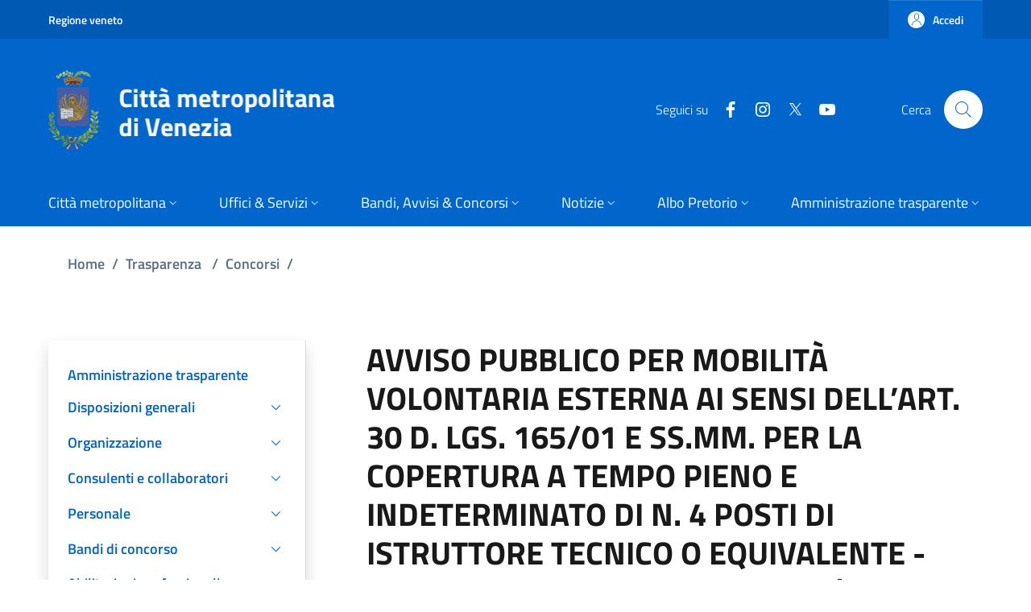

--- FILE ---
content_type: text/html; charset=UTF-8
request_url: https://provincia.venezia.it/trasparenza/concorsi/avviso-pubblico-mobilita-volontaria-esterna-ai-sensi-dellart-30-d-lgs-16501-e
body_size: 22109
content:
<!DOCTYPE html>
<html lang="it" dir="ltr" prefix="og: https://ogp.me/ns#">
  <head>
    <meta charset="utf-8" />
<meta name="description" content="AVVISO PUBBLICO PER MOBILITÀ VOLONTARIA ESTERNA AI SENSI DELL’ART. 30 D. LGS. 165/01 E SS.MM. PER LA COPERTURA A TEMPO PIENO E INDETERMINATO DI N. 4 POSTI DI ISTRUTTORE TECNICO O EQUIVALENTE - AREA DEGLI ISTRUTTORI TECNICI (EX CATEGORIA GIURIDICA C) DA ASSEGNARE A DIVERSE AREE TECNICHE DELLA CITTA’ METROPOLITANA" />
<link rel="canonical" href="https://provincia.venezia.it/trasparenza/concorsi/avviso-pubblico-mobilita-volontaria-esterna-ai-sensi-dellart-30-d-lgs-16501-e" />
<meta name="Generator" content="Drupal 10 (https://www.drupal.org)" />
<meta name="MobileOptimized" content="width" />
<meta name="HandheldFriendly" content="true" />
<meta name="viewport" content="width=device-width, initial-scale=1, shrink-to-fit=no" />
<link rel="icon" href="/sites/default/files/favicon-citta-metropolitana-venezia_2.png" type="image/png" />

    <title>AVVISO PUBBLICO PER MOBILITÀ VOLONTARIA ESTERNA AI SENSI DELL’ART. 30 D. LGS. 165/01 E SS.MM. PER LA COPERTURA A TEMPO PIENO E INDETERMINATO DI N. 4 POSTI DI ISTRUTTORE TECNICO O EQUIVALENTE - AREA DEGLI ISTRUTTORI TECNICI (EX CATEGORIA GIURIDICA C) | Città Metropolitana di Venezia</title>
    <link rel="stylesheet" media="all" href="/libraries/slick/slick/slick.css?t9gqxp" />
<link rel="stylesheet" media="all" href="/modules/contrib/slick/css/layout/slick.module.css?t9gqxp" />
<link rel="stylesheet" media="all" href="/core/modules/system/css/components/align.module.css?t9gqxp" />
<link rel="stylesheet" media="all" href="/core/modules/system/css/components/fieldgroup.module.css?t9gqxp" />
<link rel="stylesheet" media="all" href="/core/modules/system/css/components/container-inline.module.css?t9gqxp" />
<link rel="stylesheet" media="all" href="/core/modules/system/css/components/clearfix.module.css?t9gqxp" />
<link rel="stylesheet" media="all" href="/core/modules/system/css/components/details.module.css?t9gqxp" />
<link rel="stylesheet" media="all" href="/core/modules/system/css/components/hidden.module.css?t9gqxp" />
<link rel="stylesheet" media="all" href="/core/modules/system/css/components/item-list.module.css?t9gqxp" />
<link rel="stylesheet" media="all" href="/core/modules/system/css/components/js.module.css?t9gqxp" />
<link rel="stylesheet" media="all" href="/core/modules/system/css/components/nowrap.module.css?t9gqxp" />
<link rel="stylesheet" media="all" href="/core/modules/system/css/components/position-container.module.css?t9gqxp" />
<link rel="stylesheet" media="all" href="/core/modules/system/css/components/reset-appearance.module.css?t9gqxp" />
<link rel="stylesheet" media="all" href="/core/modules/system/css/components/resize.module.css?t9gqxp" />
<link rel="stylesheet" media="all" href="/core/modules/system/css/components/system-status-counter.css?t9gqxp" />
<link rel="stylesheet" media="all" href="/core/modules/system/css/components/system-status-report-counters.css?t9gqxp" />
<link rel="stylesheet" media="all" href="/core/modules/system/css/components/system-status-report-general-info.css?t9gqxp" />
<link rel="stylesheet" media="all" href="/core/modules/system/css/components/tablesort.module.css?t9gqxp" />
<link rel="stylesheet" media="all" href="/modules/contrib/blazy/css/blazy.css?t9gqxp" />
<link rel="stylesheet" media="all" href="/modules/contrib/blazy/css/components/blazy.loading.css?t9gqxp" />
<link rel="stylesheet" media="all" href="/modules/contrib/eu_cookie_compliance/css/eu_cookie_compliance.bare.css?t9gqxp" />
<link rel="stylesheet" media="all" href="/themes/custom/italiagov/dist/fonts/FontAwesome/css/all.min.css?t9gqxp" />
<link rel="stylesheet" media="all" href="/themes/custom/italiagov/dist/css/bootstrap-italia.min.css?t9gqxp" />
<link rel="stylesheet" media="all" href="/themes/custom/italiagov/dist/css/custom.css?t9gqxp" />
<link rel="stylesheet" media="all" href="/themes/custom/italiagov/dist/css/header-footer.css?t9gqxp" />
<link rel="stylesheet" media="all" href="/themes/custom/italiagov/dist/css/other.css?t9gqxp" />
<link rel="stylesheet" media="all" href="/themes/contrib/bootstrap_italia/css/bootstrap-italia-drupal-fix.css?t9gqxp" />

    
  </head>

  
  <body class="user-anonymous path-node page-node-type--concorso page-type--page">
                <nav class="skiplinks" aria-label="Skip links">
        <ul>
          <li class="visually-hidden-focusable">
            <a href="#it-main-content" class="visually-hidden-focusable">
              Salta al contenuto principale
            </a>
          </li>
          <li class="visually-hidden-focusable" >
            <a href="#footer" class="visually-hidden-focusable">
              Skip to footer content
            </a>
          </li>
        </ul>
      </nav>
    
    
      <div class="dialog-off-canvas-main-canvas" data-off-canvas-main-canvas>
    <div id="page-default">
  <header class="it-header-wrapper d-print-none it-header-sticky" data-bs-toggle="sticky" data-bs-position-type="fixed" data-bs-sticky-class-name="is-sticky" data-bs-target="#header-nav-wrapper"><div class="it-header-slim-wrapper"><div class="container"><div class="row"><div class="col-12"><div class="it-header-slim-wrapper-content"><a class="d-none d-lg-block navbar-brand" href="https://www.regione.veneto.it/" target="_blank" title="Go to Regione veneto" aria-label="Go to Regione veneto - External link - New window">Regione veneto</a><div class="it-header-slim-right-zone" role="navigation" aria-label="User links"><a data-focus-mouse="false" class="btn btn-primary btn-sm btn-icon btn-full" role="button" title="Accedi" href="/user/login" aria-label="Accedi"
    ><span class="rounded-icon" aria-hidden="true"><svg class="icon icon-sm icon-primary" role="img" aria-hidden="true"><use href="/themes/custom/italiagov/dist/svg/sprites.svg#it-user" xlink:href="/themes/custom/italiagov/dist/svg/sprites.svg#it-user"></use></svg></span>&nbsp;
                                              
          <span class="d-none d-lg-block">Accedi</span></a></div></div></div></div></div></div><div class="it-nav-wrapper"><div class="it-header-center-wrapper"><div class="container"><div class="row"><div class="col-12"><div class="it-header-center-content-wrapper"><div class="it-brand-wrapper"><a href="/" title="Home" rel="home"><img src="/sites/default/files/citta-metropolitana-venezia-logo.png" alt="Home" class="icon"></a></div><div class="it-right-zone"><div class="it-socials d-none d-lg-flex"><span>Seguici su</span><ul><li><a href="https://www.facebook.com/Cmvenezia/" rel="noopener" aria-label="Facebook" class="text-white" target="_blank"><svg class="icon icon-sm icon-white align-top" role="img" aria-hidden="true"><use href="/themes/custom/italiagov/dist/svg/sprites.svg#it-facebook" xlink:href="/themes/custom/italiagov/dist/svg/sprites.svg#it-facebook"></use></svg><span class="visually-hidden-focusable">Facebook</span></a></li><li><a href="https://www.instagram.com/cittametropolitanadivenezia/" rel="noopener" aria-label="Instagram" class="text-white" target="_blank"><svg class="icon icon-sm icon-white align-top" role="img" aria-hidden="true"><use href="/themes/custom/italiagov/dist/svg/sprites.svg#it-instagram" xlink:href="/themes/custom/italiagov/dist/svg/sprites.svg#it-instagram"></use></svg><span class="visually-hidden-focusable">Instagram</span></a></li><li><a href="https://twitter.com/CMVenezia" rel="noopener" aria-label="Twitter" class="text-white" target="_blank"><svg class="icon icon-sm icon-white align-top" role="img" aria-hidden="true"><use href="/themes/custom/italiagov/dist/svg/sprites.svg#it-twitter" xlink:href="/themes/custom/italiagov/dist/svg/sprites.svg#it-twitter"></use></svg><span class="visually-hidden-focusable">Twitter</span></a></li><li><a href="https://www.youtube.com/channel/UCAle5JcHBJnM75Gm7jL5ptA" rel="noopener" aria-label="YouTube" class="text-white" target="_blank"><svg class="icon icon-sm icon-white align-top" role="img" aria-hidden="true"><use href="/themes/custom/italiagov/dist/svg/sprites.svg#it-youtube" xlink:href="/themes/custom/italiagov/dist/svg/sprites.svg#it-youtube"></use></svg><span class="visually-hidden-focusable">YouTube</span></a></li></ul></div><div class="it-search-wrapper"><div class="modal  it-dialog-scrollable fade" id="modal-header-center-search" tabindex="-1" role="dialog" aria-label="Site search"><div class="modal-dialog modal-fullscreen m-0" role="document"><div class="modal-content h-100"><div class="modal-header"><button class="btn-close" type="button" data-bs-dismiss="modal" aria-label="Close modal dialog"><svg class="icon" role="img" aria-hidden="true"><use href="/themes/custom/italiagov/dist/svg/sprites.svg#it-close" xlink:href="/themes/custom/italiagov/dist/svg/sprites.svg#it-close"></use></svg></button></div><div class="modal-body"><div class="container"><div class="region region-header-center-search" id="it-region-header-center-search"><div class="search-block-form needs-validation block block-search block-search-form-block" data-drupal-selector="search-block-form" id="it-block-italiagov-search" role="search"><h2>Cerca</h2><form data-block="header_center_search italiagov_search" action="/search/node" method="get" id="search-block-form" accept-charset="UTF-8"><div class="form-group js-form-item form-item js-form-type-search form-item-keys js-form-item-keys form-no-label"><label class="active visually-hidden" for="edit-keys">Cerca</label><input title="Inserisci i termini da cercare." placeholder="Search by keyword or phrase." data-drupal-selector="edit-keys" type="search" id="edit-keys" name="keys" value="" size="15" maxlength="128" class="form-search form-control" /></div><div data-drupal-selector="edit-actions" class="form-actions mt-5 mb-3 text-align-left js-form-wrapper form-wrapper" id="edit-actions"><input class="btn btn-primary button js-form-submit form-submit me-3" data-drupal-selector="edit-submit" type="submit" id="edit-submit" value="Cerca" /></div></form></div></div></div></div><div class="modal-footer  modal-footer-shadow"></div></div></div></div><span class="d-none d-md-block">Cerca</span><a class="search-link rounded-icon"
                             role="button"
                             tabindex="0"
                             aria-pressed="false"
                             aria-label="Site search"
                             data-bs-toggle="modal"
                             data-bs-target="#modal-header-center-search"
                             href="#"
                          ><svg class="icon" role="img" aria-hidden="true"><use href="/themes/custom/italiagov/dist/svg/sprites.svg#it-search" xlink:href="/themes/custom/italiagov/dist/svg/sprites.svg#it-search"></use></svg></a></div></div></div></div></div></div></div><div id="header-nav-wrapper" class="it-header-navbar-wrapper"><div class="container"><div class="row"><div class="col-12"><div class="navbar navbar-expand-lg has-megamenu"><button
        class="custom-navbar-toggler"
        type="button"
        aria-controls="header_nav-main-navbar"
        aria-expanded="false"
        aria-label="Show/hide navigation bar"
        data-bs-toggle="navbarcollapsible"
        data-bs-target="#header_nav-main-navbar"
      ><svg class="icon icon-white" role="img" aria-hidden="true"><use href="/themes/custom/italiagov/dist/svg/sprites.svg#it-burger" xlink:href="/themes/custom/italiagov/dist/svg/sprites.svg#it-burger"></use></svg></button><div id="header_nav-main-navbar" class="navbar-collapsable"><div class="overlay" style="display: none;"></div><div class="close-div"><button class="btn close-menu" type="button"><span class="visually-hidden">Hide navigation</span><svg class="icon" role="img" aria-hidden="true"><use href="/themes/custom/italiagov/dist/svg/sprites.svg#it-close-big" xlink:href="/themes/custom/italiagov/dist/svg/sprites.svg#it-close-big"></use></svg></button></div><div class="menu-wrapper d-lg-flex">  


<ul data-block="header_nav italiagov_main_menu" class="navbar-nav"><li class="nav-item dropdown"><a href="" class="nav-link dropdown-toggle" data-bs-toggle="dropdown" aria-expanded="false" id="main--navbar-nav--menu-link-contentb93743bc-0f81-41e3-906b-30a1fb50a2a6"><span>Città metropolitana</span><svg class="icon icon-xs" role="img" aria-hidden="true"><use href="/themes/custom/italiagov/dist/svg/sprites.svg#it-expand" xlink:href="/themes/custom/italiagov/dist/svg/sprites.svg#it-expand"></use></svg></a><div class="dropdown-menu" role="region" aria-labelledby="main--navbar-nav--menu-link-contentb93743bc-0f81-41e3-906b-30a1fb50a2a6"><div class="link-list-wrapper"><ul class="link-list"><li class=""><a href="/citta-metropolitana" class="list-item dropdown-item" data-drupal-link-system-path="node/1193044"><span>Città metropolitana</span></a></li><li class=""><a href="/citta-metropolitana/statuto-citta-metropolitana" class="list-item dropdown-item" data-drupal-link-system-path="node/1022273"><span>Statuto della città metropolitana </span></a></li><li class=""><a href="/citta-metropolitana/sindaco-metropolitano" class="list-item dropdown-item" data-drupal-link-system-path="node/911946"><span>Sindaco metropolitano</span></a></li><li class=""><a href="/citta-metropolitana/consiglio-metropolitano" class="list-item dropdown-item" data-drupal-link-system-path="node/1192758"><span>Consiglio metropolitano</span></a></li><li class=""><a href="/citta-metropolitana/conferenza-metropolitana" class="list-item dropdown-item" data-drupal-link-system-path="node/911948"><span>Conferenza metropolitana</span></a></li><li class=""><a href="/citta-metropolitana/commissioni-consiliari-permanenti" class="list-item dropdown-item" data-drupal-link-system-path="node/1192812"><span>Commissioni consiliari permanenti</span></a></li><li class=""><a href="https://elezioni.cittametropolitana.ve.it/" class="list-item dropdown-item" target="_blank" rel="nofollow" aria-label="Elezioni metropolitane - External link - New window"><span>Elezioni metropolitane</span></a></li><li class=""><a href="/citta-metropolitana/archivio-video" class="list-item dropdown-item" data-drupal-link-system-path="citta-metropolitana/archivio-video"><span>Archivio video</span></a></li><li class=""><a href="/citta-metropolitana/rubrica" class="list-item dropdown-item" data-drupal-link-system-path="node/91"><span>Rubrica</span></a></li></ul></div></div></li><li class="nav-item dropdown"><a href="" class="nav-link dropdown-toggle" data-bs-toggle="dropdown" aria-expanded="false" id="main--navbar-nav--menu-link-content964f5934-0cab-4e50-a015-b61f5eebb479"><span>Uffici &amp; Servizi</span><svg class="icon icon-xs" role="img" aria-hidden="true"><use href="/themes/custom/italiagov/dist/svg/sprites.svg#it-expand" xlink:href="/themes/custom/italiagov/dist/svg/sprites.svg#it-expand"></use></svg></a><div class="dropdown-menu" role="region" aria-labelledby="main--navbar-nav--menu-link-content964f5934-0cab-4e50-a015-b61f5eebb479"><div class="link-list-wrapper"><ul class="link-list"><li class=""><a href="/uffici-servizi/servizi/on-line" class="list-item dropdown-item" data-drupal-link-system-path="node/1193139"><span>Servizi</span></a></li><li class=""><a href="/uffici-servizi/sedi" class="list-item dropdown-item" data-drupal-link-system-path="node/1193142"><span>Sedi</span></a></li><li class=""><a href="/uffici-servizi/uffici" class="list-item dropdown-item"><span>Organigramma</span></a></li><li class=""><a href="/uffici-servizi/direttore-generale" class="list-item dropdown-item" data-drupal-link-system-path="node/1193085"><span>Direttore Generale</span></a></li><li class=""><a href="/uffici-servizi/macrostruttura" class="list-item dropdown-item" data-drupal-link-system-path="node/1193138"><span>Macrostruttura</span></a></li><li class=""><a href="/uffici-servizi/comitato-unico-garanzia" class="list-item dropdown-item" data-drupal-link-system-path="node/126211"><span>Comitato Unico di Garanzia CUG</span></a></li></ul></div></div></li><li class="nav-item dropdown"><a href="" class="nav-link dropdown-toggle" data-bs-toggle="dropdown" aria-expanded="false" id="main--navbar-nav--menu-link-content266f7911-456a-4239-a979-d5be9b62a854"><span>Bandi, Avvisi &amp; Concorsi</span><svg class="icon icon-xs" role="img" aria-hidden="true"><use href="/themes/custom/italiagov/dist/svg/sprites.svg#it-expand" xlink:href="/themes/custom/italiagov/dist/svg/sprites.svg#it-expand"></use></svg></a><div class="dropdown-menu" role="region" aria-labelledby="main--navbar-nav--menu-link-content266f7911-456a-4239-a979-d5be9b62a854"><div class="link-list-wrapper"><ul class="link-list"><li class=""><a href="/uffici-servizi/SUA" class="list-item dropdown-item" data-drupal-link-system-path="node/1195623"><span>StazioneUnicaAppaltante certificata L1/SF1 ai sensi dell’art. 63 del D.Lgs. 36</span></a></li><li class=""><a href="/bandi-avvisi-e-concorsi" class="list-item dropdown-item" data-drupal-link-system-path="node/1193046"><span>Bandi, Avvisi &amp; Concorsi</span></a></li><li class=""><a href="/bandi-avvisi-e-concorsi/bandi-concorso" class="list-item dropdown-item" data-drupal-link-system-path="node/192"><span>Bandi di concorso</span></a></li><li class=""><a href="https://cittametropolitana.ve.it/bandi-avvisi-e-concorsi/bandi-gara-e-contratti-dal-01-01-04" class="list-item dropdown-item" target="_blank" rel="nofollow" aria-label="Bandi di gara e contratti - External link - New window"><span>Bandi di gara e contratti</span></a></li><li class=""><a href="/piattaforme-telematiche-gare" class="list-item dropdown-item" data-drupal-link-system-path="node/1196430"><span>Piattaforme telematiche per le procedure di gara</span></a></li><li class=""><a href="/bandi/AvvisiManifestazioneInteresse.html" class="list-item dropdown-item" data-drupal-link-system-path="bandi/AvvisiManifestazioneInteresse.html"><span>Avvisi di manifestazione di interesse</span></a></li></ul></div></div></li><li class="nav-item dropdown"><a href="" class="nav-link dropdown-toggle" data-bs-toggle="dropdown" aria-expanded="false" id="main--navbar-nav--menu-link-contente933ded2-0b36-46d2-8b70-ede9702c81de"><span>Notizie</span><svg class="icon icon-xs" role="img" aria-hidden="true"><use href="/themes/custom/italiagov/dist/svg/sprites.svg#it-expand" xlink:href="/themes/custom/italiagov/dist/svg/sprites.svg#it-expand"></use></svg></a><div class="dropdown-menu" role="region" aria-labelledby="main--navbar-nav--menu-link-contente933ded2-0b36-46d2-8b70-ede9702c81de"><div class="link-list-wrapper"><ul class="link-list"><li class=""><a href="/notizie/tutte-le-notizie" class="list-item dropdown-item" data-drupal-link-system-path="node/1193038"><span>Tutte le notizie</span></a></li><li class=""><a href="/notizie/notizie-dalla-provincia" class="list-item dropdown-item" data-drupal-link-system-path="node/1193039"><span>Notizie dalla provincia</span></a></li><li class=""><a href="/notizie/notizie-dal-territorio" class="list-item dropdown-item" data-drupal-link-system-path="node/1193040"><span>Notizie dal territorio</span></a></li><li class=""><a href="/notizie/novita-sui-servizi" class="list-item dropdown-item" data-drupal-link-system-path="node/1193041"><span>Novità sui servizi</span></a></li><li class=""><a href="/notizie/comunicati-stampa" class="list-item dropdown-item" data-drupal-link-system-path="node/1193042"><span>Comunicati stampa</span></a></li><li class=""><a href="/notizie/mediagallery" class="list-item dropdown-item" data-drupal-link-system-path="node/1193043"><span>Mediagallery</span></a></li></ul></div></div></li><li class="nav-item dropdown"><a href="" class="nav-link dropdown-toggle" data-bs-toggle="dropdown" aria-expanded="false" id="main--navbar-nav--menu-link-contentff5ec70c-edd2-40b0-a315-d1146374e9a1"><span>Albo Pretorio</span><svg class="icon icon-xs" role="img" aria-hidden="true"><use href="/themes/custom/italiagov/dist/svg/sprites.svg#it-expand" xlink:href="/themes/custom/italiagov/dist/svg/sprites.svg#it-expand"></use></svg></a><div class="dropdown-menu" role="region" aria-labelledby="main--navbar-nav--menu-link-contentff5ec70c-edd2-40b0-a315-d1146374e9a1"><div class="link-list-wrapper"><ul class="link-list"><li class=""><a href="https://cloud.urbi.it/urbi/progs/urp/ur1ME002.sto?DB_NAME=n1201740&amp;w3cbt=S" class="list-item dropdown-item" target="_blank" rel="nofollow" aria-label="Albo Pretorio (dal 01/01/2026) - External link - New window"><span>Albo Pretorio (dal 01/01/2026)</span></a></li><li class=""><a href="https://albopretorio.cittametropolitana.ve.it/AlboOnline/ricercaAlbo" class="list-item dropdown-item" target="_blank" rel="nofollow" aria-label="Albo Pretorio (fino al 31/12/2025) - External link - New window"><span>Albo Pretorio (fino al 31/12/2025)</span></a></li></ul></div></div></li><li class="nav-item dropdown"><a href="/trasparenza/amministrazione-trasparente" class="nav-link dropdown-toggle" data-bs-toggle="dropdown" aria-expanded="false" id="main--navbar-nav--menu-link-contentfa0f480e-3604-4f18-bd63-b9fb2f8d8e29"><span>Amministrazione trasparente</span><svg class="icon icon-xs" role="img" aria-hidden="true"><use href="/themes/custom/italiagov/dist/svg/sprites.svg#it-expand" xlink:href="/themes/custom/italiagov/dist/svg/sprites.svg#it-expand"></use></svg></a><div class="dropdown-menu" role="region" aria-labelledby="main--navbar-nav--menu-link-contentfa0f480e-3604-4f18-bd63-b9fb2f8d8e29"><div class="link-list-wrapper"><ul class="link-list"><li class=""><a href="/amministrazione-trasparente" class="list-item dropdown-item" data-drupal-link-system-path="node/1079451"><span>Amministrazione trasparente</span></a></li><li class=""><a href="/amministrazione-trasparente/disposizioni-generali" class="list-item dropdown-item" data-drupal-link-system-path="node/289241"><span>Disposizioni generali</span></a></li><li class=""><a href="/amministrazione-trasparente/organizzazione" class="list-item dropdown-item" data-drupal-link-system-path="node/289410"><span>Organizzazione</span></a></li><li class=""><a href="/amministrazione-trasparente/consulenti-e-collaboratori" class="list-item dropdown-item" data-drupal-link-system-path="node/1190624"><span>Consulenti e collaboratori</span></a></li><li class=""><a href="/amministrazione-trasparente/personale" class="list-item dropdown-item" data-drupal-link-system-path="node/65"><span>Personale</span></a></li><li class=""><a href="/bandi-avvisi-e-concorsi/bandi-concorso" class="list-item dropdown-item" data-drupal-link-system-path="node/192"><span>Bandi di concorso</span></a></li><li class=""><a href="/amministrazione-trasparente/abilitazioni-professionali" class="list-item dropdown-item" data-drupal-link-system-path="node/191"><span>Abilitazioni professionali</span></a></li><li class=""><a href="/amministrazione-trasparente/performance" class="list-item dropdown-item" data-drupal-link-system-path="node/66"><span>Performance</span></a></li><li class=""><a href="/amministrazione-trasparente/enti-controllati" class="list-item dropdown-item" data-drupal-link-system-path="node/290815"><span>Enti controllati</span></a></li><li class=""><a href="/amministrazione-trasparente/enti-controllati/enti-pubblici-vigilati" class="list-item dropdown-item" data-drupal-link-system-path="node/883764"><span>Enti pubblici vigilati</span></a></li><li class=""><a href="/amministrazione-trasparente/attivita-e-procedimenti" class="list-item dropdown-item" data-drupal-link-system-path="node/290817"><span>Attività e procedimenti</span></a></li><li class=""><a href="/amministrazione-trasparente/provvedimenti" class="list-item dropdown-item" data-drupal-link-system-path="node/294888"><span>Provvedimenti</span></a></li><li class=""><a href="https://cittametropolitana.ve.it/bandi-avvisi-e-concorsi/bandi-gara-e-contratti-dal-01-01-04" class="list-item dropdown-item" target="_blank" rel="nofollow" aria-label="Bandi di gara e contratti - External link - New window"><span>Bandi di gara e contratti</span></a></li><li class=""><a href="https://cmvenezia.pro-q.it/" class="list-item dropdown-item" target="_blank" rel="nofollow" aria-label="Piattaforma telematica per le gare - External link - New window"><span>Piattaforma telematica per le gare</span></a></li><li class=""><a href="/amministrazione-trasparente/sovvenzioni-contributi-sussidi-vantaggi-economici" class="list-item dropdown-item" data-drupal-link-system-path="node/279146"><span>Sovvenzioni, contributi, sussidi, vantaggi economici</span></a></li><li class=""><a href="/amministrazione-trasparente/bilanci" class="list-item dropdown-item" data-drupal-link-system-path="node/291011"><span>Bilanci</span></a></li><li class=""><a href="/amministrazione-trasparente/beni-immobili-e-gestione-patrimonio" class="list-item dropdown-item" data-drupal-link-system-path="node/291061"><span>Beni immobili e gestione patrimonio</span></a></li><li class=""><a href="/amministrazione-trasparente/servizi-erogati" class="list-item dropdown-item" data-drupal-link-system-path="node/291093"><span>Servizi erogati</span></a></li><li class=""><a href="/amministrazione-trasparente/controlli-e-rilievi-amministrazione" class="list-item dropdown-item" data-drupal-link-system-path="node/291092"><span>Controlli e rilievi sull&#039;amministrazione</span></a></li><li class=""><a href="/amministrazione-trasparente/controlli-sulle-attivita-economiche" class="list-item dropdown-item" data-drupal-link-system-path="node/1196099"><span>Controlli sulle attività economiche</span></a></li><li class=""><a href="/amministrazione-trasparente/pagamenti-amministrazione" class="list-item dropdown-item" data-drupal-link-system-path="node/291102"><span>Pagamenti dell&#039;amministrazione</span></a></li><li class=""><a href="/amministrazione-trasparente/opere-pubbliche" class="list-item dropdown-item" data-drupal-link-system-path="node/1115484"><span>Opere pubbliche</span></a></li><li class=""><a href="/amministrazione-trasparente/pianificazione-e-governo-territorio" class="list-item dropdown-item" data-drupal-link-system-path="node/434739"><span>Pianificazione e governo del territorio</span></a></li><li class=""><a href="/amministrazione-trasparente/informazioni-ambientali" class="list-item dropdown-item" data-drupal-link-system-path="node/760300"><span>Informazioni ambientali</span></a></li><li class=""><a href="/amministrazione-trasparente/interventi-straordinari-e-di-emergenza" class="list-item dropdown-item" data-drupal-link-system-path="node/291107"><span>Interventi straordinari e di emergenza</span></a></li><li class=""><a href="/amministrazione-trasparente/prevenzione-corruzione" class="list-item dropdown-item" data-drupal-link-system-path="node/291108"><span>Altri contenuti - Prevenzione della Corruzione</span></a></li><li class=""><a href="/amministrazione-trasparente/accesibilita-catalogo" class="list-item dropdown-item" data-drupal-link-system-path="node/388038"><span>Altri contenuti - Accessibilità e Catalogo dei dati, metadati e banche dati</span></a></li><li class=""><a href="/amministrazione-trasparente/accesso-civico" class="list-item dropdown-item" data-drupal-link-system-path="node/388037"><span>Altri contenuti - Accesso civico</span></a></li><li class=""><a href="/amministrazione-trasparente/dati-ulteriori" class="list-item dropdown-item" data-drupal-link-system-path="node/388039"><span>Altri contenuti - Dati ulteriori</span></a></li><li class=""><a href="/amministrazione-trasparente/dati-ulteriori/attuazione-misure-pnrr" class="list-item dropdown-item" data-drupal-link-system-path="node/1192878"><span>Attuazione Misure PNRR</span></a></li><li class=""><a href="/sites/default/files/Informative_GDPR/" target="_blank" class="list-item dropdown-item"><span>Informative privacy GDPR</span></a></li></ul></div></div></li></ul>

</div></div></div></div></div></div></div></div></header>  

  <main id="it-main-content" class=""><section class="it-breadcrumb__wrapper px-4 mt-4 container" aria-label="Breadcrumb section"><div class="row"><div class="col px-lg-4"><div class="region region-breadcrumb" id="it-region-breadcrumb"><div id="it-block-italiagov-breadcrumbs" class="block block-system block-system-breadcrumb-block"><nav class="breadcrumb-container" aria-labelledby="system-breadcrumb"><h2 id="system-breadcrumb" class="visually-hidden">Briciole di pane</h2><ol class="breadcrumb"><li class="breadcrumb-item"
                      ><a href="/">Home</a><span class="separator">/</span></li><li class="breadcrumb-item"
                      >
                          Trasparenza
                                      <span class="separator">/</span></li><li class="breadcrumb-item"
                      ><a href="/trasparenza/concorsi">Concorsi</a><span class="separator">/</span></li><li class="breadcrumb-item active"
            aria-current="page"          >
                          AVVISO PUBBLICO PER MOBILITÀ VOLONTARIA ESTERNA...
                                  </li></ol></nav></div></div></div></div></section><div class="it-local-tasks_wrapper d-print-none container"></div><div class="it-help__wrapper container"></div><div class="it-notification__wrapper container"><div class="region region-notification" id="it-region-notification"><div data-drupal-messages-fallback class="hidden"></div></div></div><div class="container has-one-sidebar"><div class="row"><aside class="col-lg-4 it-sidebar-first__wrapper" role="complementary"><div class="region region-sidebar-first" id="it-region-sidebar-first"><div class="sidebar-wrapper it-line-right-side">
  <nav
     id="block-amministrazionetrasparente"
    role="navigation"
    aria-labelledby="it-sidebar-first--menu-block-amministrazionetrasparente"
  >

    <div class="sidebar-linklist-wrapper">
                                
      <h3 class="visually-hidden" id="it-sidebar-first--menu-block-amministrazionetrasparente">Amministrazione trasparente</h3>
      

                    <div class="link-list-wrapper amministrazione-trasparente"><ul class="link-list"><li><a class="list-item large medium" title="Go to: Amministrazione trasparente" href="/amministrazione-trasparente"><span class="list-item-title">Amministrazione trasparente</span></a></li><li><a class="list-item large medium right-icon" title="Go to: Disposizioni generali" data-bs-toggle="collapse" data-bs-target="#amministrazione-trasparente--menu-recursive--menu-link-contentd69ce3a4-1f94-411a-be81-4c146d3d6f78" aria-expandend="false" aria-controls="amministrazione-trasparente--menu-recursive--menu-link-contentd69ce3a4-1f94-411a-be81-4c146d3d6f78" href="#amministrazione-trasparente--menu-recursive--menu-link-contentd69ce3a4-1f94-411a-be81-4c146d3d6f78" role="button"><span class="list-item-title-icon-wrapper"><span class="list-item-title">Disposizioni generali</span><svg class="icon icon-sm icon-primary right" role="img" aria-hidden="true"><use href="/themes/custom/italiagov/dist/svg/sprites.svg#it-expand" xlink:href="/themes/custom/italiagov/dist/svg/sprites.svg#it-expand"></use></svg></span></a><ul id="amministrazione-trasparente--menu-recursive--menu-link-contentd69ce3a4-1f94-411a-be81-4c146d3d6f78"
              class="link-sublist collapse"
                        ><li><a class="list-item" title="Go to: Disposizioni generali" href="/amministrazione-trasparente/disposizioni-generali"><span class="list-item-title">Disposizioni generali</span></a></li><li><a class="list-item" title="Go to: Piano triennale per la prevenzione della corruzione e della trasparenza" href="/amministrazione-trasparente/disposizioni-generali/piano-triennale-prevenzione-corruzione"><span class="list-item-title">Piano triennale per la prevenzione della corruzione e della trasparenza</span></a></li><li><a class="list-item" title="Go to: Programma per la Trasparenza e l&#039;integrità (anni 2011- 2016)" href="/amministrazione-trasparente/disposizioni-generali/programma-trasparenza-integrita-2011-2016"><span class="list-item-title">Programma per la Trasparenza e l&#039;integrità (anni 2011- 2016)</span></a></li><li><a class="list-item right-icon" title="Go to: Atti generali" data-bs-toggle="collapse" data-bs-target="#amministrazione-trasparente--menu-recursive--menu-link-contente5e42cde-dd4f-484c-9b94-395dcb621595" aria-expandend="false" aria-controls="amministrazione-trasparente--menu-recursive--menu-link-contente5e42cde-dd4f-484c-9b94-395dcb621595" href="#amministrazione-trasparente--menu-recursive--menu-link-contente5e42cde-dd4f-484c-9b94-395dcb621595" role="button"><span class="list-item-title-icon-wrapper"><span class="list-item-title">Atti generali</span><svg class="icon icon-sm icon-primary right" role="img" aria-hidden="true"><use href="/themes/custom/italiagov/dist/svg/sprites.svg#it-expand" xlink:href="/themes/custom/italiagov/dist/svg/sprites.svg#it-expand"></use></svg></span></a><ul id="amministrazione-trasparente--menu-recursive--menu-link-contente5e42cde-dd4f-484c-9b94-395dcb621595"
              class="link-sublist collapse"
                        ><li><a class="list-item" title="Go to: Atti generali" href="/trasparenza/atti-generali"><span class="list-item-title">Atti generali</span></a></li><li><a class="list-item" title="Documenti di programmazione strategico-gestionale" href="/trasparenza/documenti-di-programmazione-strategico-gestionale"><span class="list-item-title">Documenti di programmazione strategico-gestionale</span></a></li><li><a class="list-item right-icon" title="Go to: Piani triennali" data-bs-toggle="collapse" data-bs-target="#amministrazione-trasparente--menu-recursive--menu-link-contentb15ab9f6-1313-4b2d-91a2-9c3fa400aaf9" aria-expandend="false" aria-controls="amministrazione-trasparente--menu-recursive--menu-link-contentb15ab9f6-1313-4b2d-91a2-9c3fa400aaf9" href="#amministrazione-trasparente--menu-recursive--menu-link-contentb15ab9f6-1313-4b2d-91a2-9c3fa400aaf9" role="button"><span class="list-item-title-icon-wrapper"><span class="list-item-title">Piani triennali</span><svg class="icon icon-sm icon-primary right" role="img" aria-hidden="true"><use href="/themes/custom/italiagov/dist/svg/sprites.svg#it-expand" xlink:href="/themes/custom/italiagov/dist/svg/sprites.svg#it-expand"></use></svg></span></a><ul id="amministrazione-trasparente--menu-recursive--menu-link-contentb15ab9f6-1313-4b2d-91a2-9c3fa400aaf9"
              class="link-sublist collapse"
                        ><li><a class="list-item" title="Go to: Piani triennali" href="/amministrazione-trasparente/disposizioni-generali/atti-generali/piani-triennali"><span class="list-item-title">Piani triennali</span></a></li><li><a class="list-item" title="Go to: Piano delle valorizzazioni e delle dismissioni immobiliari" href="/amministrazione-trasparente/disposizioni-generali/atti-generali/piani-triennali/valorizzazione-dismissioni-immobiliari"><span class="list-item-title">Piano delle valorizzazioni e delle dismissioni immobiliari</span></a></li><li><a class="list-item" title="Go to: Per la razionalizzazione degli apparati informatici" href="/amministrazione-trasparente/disposizioni-generali/atti-generali/piani-triennali/razionalizzazione-apparati-informatici"><span class="list-item-title">Per la razionalizzazione degli apparati informatici</span></a></li><li><a class="list-item" title="Go to: Per la razionalizzazione degli apparati telefonici" href="/amministrazione-trasparente/disposizioni-generali/atti-generali/piani-triennali/razionalizzazione-apparati-telefonici"><span class="list-item-title">Per la razionalizzazione degli apparati telefonici</span></a></li><li><a class="list-item" title="Go to: Per la razionalizzazione del parco auto" href="/amministrazione-trasparente/disposizioni-generali/atti-generali/piani-triennali/razionalizzazione-parco-auto"><span class="list-item-title">Per la razionalizzazione del parco auto</span></a></li></ul></li></ul></li><li><a class="list-item right-icon" title="Go to: Oneri informativi cittadini e imprese" data-bs-toggle="collapse" data-bs-target="#amministrazione-trasparente--menu-recursive--menu-link-content6e6d1b76-ee4d-4eab-aaba-a409162637fd" aria-expandend="false" aria-controls="amministrazione-trasparente--menu-recursive--menu-link-content6e6d1b76-ee4d-4eab-aaba-a409162637fd" href="#amministrazione-trasparente--menu-recursive--menu-link-content6e6d1b76-ee4d-4eab-aaba-a409162637fd" role="button"><span class="list-item-title-icon-wrapper"><span class="list-item-title">Oneri informativi cittadini e imprese</span><svg class="icon icon-sm icon-primary right" role="img" aria-hidden="true"><use href="/themes/custom/italiagov/dist/svg/sprites.svg#it-expand" xlink:href="/themes/custom/italiagov/dist/svg/sprites.svg#it-expand"></use></svg></span></a><ul id="amministrazione-trasparente--menu-recursive--menu-link-content6e6d1b76-ee4d-4eab-aaba-a409162637fd"
              class="link-sublist collapse"
                        ><li><a class="list-item" title="Go to: Oneri informativi cittadini e imprese" href="/amministrazione-trasparente/disposizioni-generali/oneri-informativi-cittadini-e-imprese"><span class="list-item-title">Oneri informativi cittadini e imprese</span></a></li><li><a class="list-item" title="Go to: Scadenzario obblighi amministrativi" href="/amministrazione-trasparente/disposizioni-generali/oneri-informativi-cittadini-e-imprese/scadenziario-obblighi-amministrativi"><span class="list-item-title">Scadenzario obblighi amministrativi</span></a></li></ul></li><li><a class="list-item" title="Go to: Piano strategico metropolitano" href="https://forumpsm.cittametropolitana.ve.it/" target="_blank" rel="nofollow" aria-label="Piano strategico metropolitano - External link - New window"><span class="list-item-title">Piano strategico metropolitano</span></a></li></ul></li><li><a class="list-item large medium right-icon" title="Go to: Organizzazione" data-bs-toggle="collapse" data-bs-target="#amministrazione-trasparente--menu-recursive--menu-link-content01a463a6-906e-4315-b927-58c649e828d5" aria-expandend="false" aria-controls="amministrazione-trasparente--menu-recursive--menu-link-content01a463a6-906e-4315-b927-58c649e828d5" href="#amministrazione-trasparente--menu-recursive--menu-link-content01a463a6-906e-4315-b927-58c649e828d5" role="button"><span class="list-item-title-icon-wrapper"><span class="list-item-title">Organizzazione</span><svg class="icon icon-sm icon-primary right" role="img" aria-hidden="true"><use href="/themes/custom/italiagov/dist/svg/sprites.svg#it-expand" xlink:href="/themes/custom/italiagov/dist/svg/sprites.svg#it-expand"></use></svg></span></a><ul id="amministrazione-trasparente--menu-recursive--menu-link-content01a463a6-906e-4315-b927-58c649e828d5"
              class="link-sublist collapse"
                        ><li><a class="list-item" title="Go to: Organizzazione" href="/amministrazione-trasparente/organizzazione"><span class="list-item-title">Organizzazione</span></a></li><li><a class="list-item right-icon" title="Go to: Titolari di incarichi politici, di amministrazione, di direzione o di governo" data-bs-toggle="collapse" data-bs-target="#amministrazione-trasparente--menu-recursive--menu-link-content5f67def7-56c6-4723-9cec-be7d73eaddfc" aria-expandend="false" aria-controls="amministrazione-trasparente--menu-recursive--menu-link-content5f67def7-56c6-4723-9cec-be7d73eaddfc" href="#amministrazione-trasparente--menu-recursive--menu-link-content5f67def7-56c6-4723-9cec-be7d73eaddfc" role="button"><span class="list-item-title-icon-wrapper"><span class="list-item-title">Titolari di incarichi politici, di amministrazione, di direzione o di governo</span><svg class="icon icon-sm icon-primary right" role="img" aria-hidden="true"><use href="/themes/custom/italiagov/dist/svg/sprites.svg#it-expand" xlink:href="/themes/custom/italiagov/dist/svg/sprites.svg#it-expand"></use></svg></span></a><ul id="amministrazione-trasparente--menu-recursive--menu-link-content5f67def7-56c6-4723-9cec-be7d73eaddfc"
              class="link-sublist collapse"
                        ><li><a class="list-item" title="Go to: Titolari di incarichi politici di amministrazione di direzione o di governo" href="/amministrazione-trasparente/organizzazione/titolari-incarichi-politici-amministrazione-direzione-governo"><span class="list-item-title">Titolari di incarichi politici di amministrazione di direzione o di governo</span></a></li><li><a class="list-item" title="Go to: Sindaco metropolitano" href="/amministrazione-trasparente/organizzazione/titolari-incarichi-politici-amministrazione-direzione-governo/sindaco-metropolitano"><span class="list-item-title">Sindaco metropolitano</span></a></li><li><a class="list-item right-icon" title="Go to: Consiglio metropolitano" data-bs-toggle="collapse" data-bs-target="#amministrazione-trasparente--menu-recursive--menu-link-content706248e9-67fe-4a8c-ba1a-d1949e810787" aria-expandend="false" aria-controls="amministrazione-trasparente--menu-recursive--menu-link-content706248e9-67fe-4a8c-ba1a-d1949e810787" href="#amministrazione-trasparente--menu-recursive--menu-link-content706248e9-67fe-4a8c-ba1a-d1949e810787" role="button"><span class="list-item-title-icon-wrapper"><span class="list-item-title">Consiglio metropolitano</span><svg class="icon icon-sm icon-primary right" role="img" aria-hidden="true"><use href="/themes/custom/italiagov/dist/svg/sprites.svg#it-expand" xlink:href="/themes/custom/italiagov/dist/svg/sprites.svg#it-expand"></use></svg></span></a><ul id="amministrazione-trasparente--menu-recursive--menu-link-content706248e9-67fe-4a8c-ba1a-d1949e810787"
              class="link-sublist collapse"
                        ><li><a class="list-item" title="Go to: Consiglio metropolitano" href="/amministrazione-trasparente/organizzazione/titolari-incarichi-politici-amministrazione-direzione-governo/consiglio-metropolitano"><span class="list-item-title">Consiglio metropolitano</span></a></li><li><a class="list-item" title="Go to: Consiglio metropolitano 2015 2021" href="/amministrazione-trasparente/organizzazione/titolari-incarichi-politici-amministrazione-direzione-governo/consiglio-metropolitano/consiglio-metropolitano-2015-2021"><span class="list-item-title">Consiglio metropolitano 2015 2021</span></a></li><li><a class="list-item" title="Go to: Cessati dall&#039;incarico" href="/amministrazione-trasparente/organizzazione/titolari-incarichi-politici-amministrazione-direzione-governo/consiglio-metropolitano/cessati-dall-incarico"><span class="list-item-title">Cessati dall&#039;incarico</span></a></li></ul></li><li><a class="list-item right-icon" title="Go to: Conferenza metropolitana" data-bs-toggle="collapse" data-bs-target="#amministrazione-trasparente--menu-recursive--menu-link-content273fe322-4c69-4879-b8b9-e656dd59c478" aria-expandend="false" aria-controls="amministrazione-trasparente--menu-recursive--menu-link-content273fe322-4c69-4879-b8b9-e656dd59c478" href="#amministrazione-trasparente--menu-recursive--menu-link-content273fe322-4c69-4879-b8b9-e656dd59c478" role="button"><span class="list-item-title-icon-wrapper"><span class="list-item-title">Conferenza metropolitana</span><svg class="icon icon-sm icon-primary right" role="img" aria-hidden="true"><use href="/themes/custom/italiagov/dist/svg/sprites.svg#it-expand" xlink:href="/themes/custom/italiagov/dist/svg/sprites.svg#it-expand"></use></svg></span></a><ul id="amministrazione-trasparente--menu-recursive--menu-link-content273fe322-4c69-4879-b8b9-e656dd59c478"
              class="link-sublist collapse"
                        ><li><a class="list-item" title="Go to: Conferenza metropolitana" href="/amministrazione-trasparente/organizzazione/titolari-incarichi-politici-amministrazione-direzione-governo/conferenza-metropolitana"><span class="list-item-title">Conferenza metropolitana</span></a></li><li><a class="list-item" title="Go to: Cessati dall&#039;incarico" href="/amministrazione-trasparente/organizzazione/titolari-incarichi-politici-amministrazione-direzione-governo/conferenza-metropolitana/cessati-dall-incarico"><span class="list-item-title">Cessati dall&#039;incarico</span></a></li></ul></li></ul></li><li><a class="list-item" title="Go to: Relazione di inizio mandato" href="/amministrazione-trasparente/organizzazione/relazione-inizio-mandato"><span class="list-item-title">Relazione di inizio mandato</span></a></li><li><a class="list-item" title="Go to: Relazione di inizio mandato (quinquennio 2015-2019)" href="/amministrazione-trasparente/organizzazione/relazione-inizio-mandato-2015-2019"><span class="list-item-title">Relazione di inizio mandato (quinquennio 2015-2019)</span></a></li><li><a class="list-item" title="Go to: Relazione di fine mandato (quinquennio 2015-2019)" href="/amministrazione-trasparente/organizzazione/relazione-fine-mandato-2015-2019"><span class="list-item-title">Relazione di fine mandato (quinquennio 2015-2019)</span></a></li><li><a class="list-item" title="Go to: Sanzioni per mancata comunicazione dei dati" href="/amministrazione-trasparente/organizzazione/sanzioni-mancata-comunicazione-dati"><span class="list-item-title">Sanzioni per mancata comunicazione dei dati</span></a></li><li><a class="list-item" title="Go to: Rendiconti gruppi consiliari provinciali" href="/amministrazione-trasparente/organizzazione/rendiconti-gruppi-consiliari-provinciali"><span class="list-item-title">Rendiconti gruppi consiliari provinciali</span></a></li><li><a class="list-item" title="Go to: Spese di rappresentanza" href="/amministrazione-trasparente/organizzazione/spese-rappresentanza"><span class="list-item-title">Spese di rappresentanza</span></a></li><li><a class="list-item" title="Go to: Importi di viaggi di servizio e missioni" href="/amministrazione-trasparente/organizzazione/importi-viaggi-di-servizio-e-missioni"><span class="list-item-title">Importi di viaggi di servizio e missioni</span></a></li><li><a class="list-item" title="Go to: Articolazione degli uffici" href="/amministrazione-trasparente/organizzazione/articolazione-degli-uffici"><span class="list-item-title">Articolazione degli uffici</span></a></li><li><a class="list-item" title="Go to: Telefono e posta elettronica" href="/amministrazione-trasparente/organizzazione/telefono-e-posta-elettronica"><span class="list-item-title">Telefono e posta elettronica</span></a></li><li><a class="list-item" title="Go to: Relazione finale della gestione commissariale (12 gennaio-31 agosto 2015)" href="/amministrazione-trasparente/organizzazione/relazione-finale-gestione-commissariale"><span class="list-item-title">Relazione finale della gestione commissariale (12 gennaio-31 agosto 2015)</span></a></li></ul></li><li><a class="list-item large medium right-icon" title="Go to: Consulenti e collaboratori" data-bs-toggle="collapse" data-bs-target="#amministrazione-trasparente--menu-recursive--menu-link-content52b0ac3f-2328-43ce-aea3-22cf6329d3a8" aria-expandend="false" aria-controls="amministrazione-trasparente--menu-recursive--menu-link-content52b0ac3f-2328-43ce-aea3-22cf6329d3a8" href="#amministrazione-trasparente--menu-recursive--menu-link-content52b0ac3f-2328-43ce-aea3-22cf6329d3a8" role="button"><span class="list-item-title-icon-wrapper"><span class="list-item-title">Consulenti e collaboratori</span><svg class="icon icon-sm icon-primary right" role="img" aria-hidden="true"><use href="/themes/custom/italiagov/dist/svg/sprites.svg#it-expand" xlink:href="/themes/custom/italiagov/dist/svg/sprites.svg#it-expand"></use></svg></span></a><ul id="amministrazione-trasparente--menu-recursive--menu-link-content52b0ac3f-2328-43ce-aea3-22cf6329d3a8"
              class="link-sublist collapse"
                        ><li><a class="list-item" title="Go to: Consulenti e collaboratori" href="/amministrazione-trasparente/consulenti-e-collaboratori"><span class="list-item-title">Consulenti e collaboratori</span></a></li><li><a class="list-item" title="Go to: Titolari di incarichi di collaborazione o consulenza" href="/amministrazione-trasparente/consulenti-collaboratori/titolari-incarichi-collaborazione-consulenza"><span class="list-item-title">Titolari di incarichi di collaborazione o consulenza</span></a></li></ul></li><li><a class="list-item large medium right-icon" title="Go to: Personale" data-bs-toggle="collapse" data-bs-target="#amministrazione-trasparente--menu-recursive--menu-link-contenta4c9159c-42c3-4135-a7b9-8e704fde9335" aria-expandend="false" aria-controls="amministrazione-trasparente--menu-recursive--menu-link-contenta4c9159c-42c3-4135-a7b9-8e704fde9335" href="#amministrazione-trasparente--menu-recursive--menu-link-contenta4c9159c-42c3-4135-a7b9-8e704fde9335" role="button"><span class="list-item-title-icon-wrapper"><span class="list-item-title">Personale</span><svg class="icon icon-sm icon-primary right" role="img" aria-hidden="true"><use href="/themes/custom/italiagov/dist/svg/sprites.svg#it-expand" xlink:href="/themes/custom/italiagov/dist/svg/sprites.svg#it-expand"></use></svg></span></a><ul id="amministrazione-trasparente--menu-recursive--menu-link-contenta4c9159c-42c3-4135-a7b9-8e704fde9335"
              class="link-sublist collapse"
                        ><li><a class="list-item" title="Go to: Personale" href="/amministrazione-trasparente/personale"><span class="list-item-title">Personale</span></a></li><li><a class="list-item right-icon" title="Go to: Titolari di incarichi dirigenziali amministrativi di vertice. Curriculum, atti di incarico e dichiarazioni inconferibilità/incompatibilità" data-bs-toggle="collapse" data-bs-target="#amministrazione-trasparente--menu-recursive--menu-link-content6bba3881-2bd4-4c75-b044-360302d11996" aria-expandend="false" aria-controls="amministrazione-trasparente--menu-recursive--menu-link-content6bba3881-2bd4-4c75-b044-360302d11996" href="#amministrazione-trasparente--menu-recursive--menu-link-content6bba3881-2bd4-4c75-b044-360302d11996" role="button"><span class="list-item-title-icon-wrapper"><span class="list-item-title">Titolari di incarichi dirigenziali amministrativi di vertice. Curriculum, atti di incarico e dichiarazioni inconferibilità/incompatibilità</span><svg class="icon icon-sm icon-primary right" role="img" aria-hidden="true"><use href="/themes/custom/italiagov/dist/svg/sprites.svg#it-expand" xlink:href="/themes/custom/italiagov/dist/svg/sprites.svg#it-expand"></use></svg></span></a><ul id="amministrazione-trasparente--menu-recursive--menu-link-content6bba3881-2bd4-4c75-b044-360302d11996"
              class="link-sublist collapse"
                        ><li><a class="list-item" title="Go to: Incarichi amministrativi di vertice" href="/amministrazione-trasparente/personale/titolari-incarichi-amministrativi-di-vertice"><span class="list-item-title">Incarichi amministrativi di vertice</span></a></li><li><a class="list-item" title="Go to: Curriculum, atti di incarico e dichiarazioni inconferibilità/incompatibilità dei dirigenti" href="/amministrazione-trasparente/personale/curriculum-atti-incarico-e-dichiarazioni-inconferibilita-incompatibilita-dirigenti"><span class="list-item-title">Curriculum, atti di incarico e dichiarazioni inconferibilità/incompatibilità dei dirigenti</span></a></li><li><a class="list-item" title="Go to: Retribuzioni e dichiarazione dei redditi incarichi amministrativi di vertice e dirigenti" href="/amministrazione-trasparente/personale/titolari-incarichi-amministrativi-di-vertice-curriculum-atti-incarico-e-dichiarazioni-inconferibilita-incompatibilita/retribuzioni-dichiarazione-redditi-incarichi-amministrativi-di-vertice-e-dirigenti"><span class="list-item-title">Retribuzioni e dichiarazione dei redditi incarichi amministrativi di vertice e dirigenti</span></a></li><li><a class="list-item" title="Go to: Importi di viaggi di servizio e missioni pagati con fondi pubblici" href="/amministrazione-trasparente/personale/titolari-incarichi-amministrativi-di-vertice-curriculum-atti-incarico-e-dichiarazioni-inconferibilita-incompatibilita/importi-viaggi-servizio-missioni-pagati-con-fondi-pubblici"><span class="list-item-title">Importi di viaggi di servizio e missioni pagati con fondi pubblici</span></a></li><li><a class="list-item" title="Go to: Posti di funzione disponibili" href="https://cittametropolitana.ve.it/trasparenza/posti-di-funzione-disponibili" target="_blank" rel="nofollow" aria-label="Posti di funzione disponibili - External link - New window"><span class="list-item-title">Posti di funzione disponibili</span></a></li></ul></li><li><a class="list-item" title="Go to: Dirigenti cessati" href="/amministrazione-trasparente/personale/dirigenti-cessati"><span class="list-item-title">Dirigenti cessati</span></a></li><li><a class="list-item" title="Go to: Sanzioni per mancata comunicazione dei dati" href="/amministrazione-trasparente/personale/sanzioni-mancata-comunicazione-dati"><span class="list-item-title">Sanzioni per mancata comunicazione dei dati</span></a></li><li><a class="list-item right-icon" title="Go to: Elevate Qualificazioni EQ (ex Posizioni organizzative)" data-bs-toggle="collapse" data-bs-target="#amministrazione-trasparente--menu-recursive--menu-link-contentebc6b755-e858-4806-b74e-993ce3359453" aria-expandend="false" aria-controls="amministrazione-trasparente--menu-recursive--menu-link-contentebc6b755-e858-4806-b74e-993ce3359453" href="#amministrazione-trasparente--menu-recursive--menu-link-contentebc6b755-e858-4806-b74e-993ce3359453" role="button"><span class="list-item-title-icon-wrapper"><span class="list-item-title">Elevate Qualificazioni EQ (ex Posizioni organizzative)</span><svg class="icon icon-sm icon-primary right" role="img" aria-hidden="true"><use href="/themes/custom/italiagov/dist/svg/sprites.svg#it-expand" xlink:href="/themes/custom/italiagov/dist/svg/sprites.svg#it-expand"></use></svg></span></a><ul id="amministrazione-trasparente--menu-recursive--menu-link-contentebc6b755-e858-4806-b74e-993ce3359453"
              class="link-sublist collapse"
                        ><li><a class="list-item" title="Go to: Elevate Qualificazioni EQ (ex Posizioni organizzative)" href="/amministrazione-trasparente/personale/posizioni-organizzative"><span class="list-item-title">Elevate Qualificazioni EQ (ex Posizioni organizzative)</span></a></li><li><a class="list-item" title="Go to: Dichiarazioni incarichi di Elevata Qualificazione EQ (ex posizione organizzativa) di Classe A" href="/amministrazione-trasparente/personale/posizioni-organizzative/dichiarazioni-incarichi-classe-a"><span class="list-item-title">Dichiarazioni incarichi di Elevata Qualificazione EQ (ex posizione organizzativa) di Classe A</span></a></li><li><a class="list-item" title="Go to: Importi di viaggi di servizio e missioni pagati con fondi pubblici - EQ (ex PO) Classe A" href="/amministrazione-trasparente/personale/posizioni-organizzative/importi-viaggio-PO-classe-a"><span class="list-item-title">Importi di viaggi di servizio e missioni pagati con fondi pubblici - EQ (ex PO) Classe A</span></a></li><li><a class="list-item" title="Go to: Elevate Qualificazioni EQ (ex Posizioni organizzative) cessate " href="/amministrazione-trasparente/personale/posizioni-organizzative-cessate"><span class="list-item-title">Elevate Qualificazioni EQ (ex Posizioni organizzative) cessate </span></a></li></ul></li><li><a class="list-item" title="Go to: Dotazione organica" href="/amministrazione-trasparente/personale/dotazione-organica"><span class="list-item-title">Dotazione organica</span></a></li><li><a class="list-item" title="Go to: Conto annuale del personale" href="/amministrazione-trasparente/personale/conto-annuale-personale"><span class="list-item-title">Conto annuale del personale</span></a></li><li><a class="list-item" title="Go to: Personale non a tempo indeterminato" href="/amministrazione-trasparente/personale/personale-non-a-tempo-indeterminato"><span class="list-item-title">Personale non a tempo indeterminato</span></a></li><li><a class="list-item" title="Go to: Tassi di assenza" href="/amministrazione-trasparente/personale/tassi-di-assenza"><span class="list-item-title">Tassi di assenza</span></a></li><li><a class="list-item" title="Go to: Incarichi conferiti e autorizzati ai dipendenti (dirigenti e non dirigenti)" href="/amministrazione-trasparente/personale/incarichi-conferiti-autorizzati-ai-dipendenti"><span class="list-item-title">Incarichi conferiti e autorizzati ai dipendenti (dirigenti e non dirigenti)</span></a></li><li><a class="list-item" title="Go to: Contrattazione collettiva" href="/amministrazione-trasparente/personale/contrattazione-collettiva"><span class="list-item-title">Contrattazione collettiva</span></a></li><li><a class="list-item" title="Go to: Contrattazione integrativa" href="/amministrazione-trasparente/personale/contrattazione-integrativa"><span class="list-item-title">Contrattazione integrativa</span></a></li><li><a class="list-item right-icon" title="Go to: OIV" data-bs-toggle="collapse" data-bs-target="#amministrazione-trasparente--menu-recursive--menu-link-content651284cb-a85d-4c8f-983b-2efe5f56ab98" aria-expandend="false" aria-controls="amministrazione-trasparente--menu-recursive--menu-link-content651284cb-a85d-4c8f-983b-2efe5f56ab98" href="#amministrazione-trasparente--menu-recursive--menu-link-content651284cb-a85d-4c8f-983b-2efe5f56ab98" role="button"><span class="list-item-title-icon-wrapper"><span class="list-item-title">OIV</span><svg class="icon icon-sm icon-primary right" role="img" aria-hidden="true"><use href="/themes/custom/italiagov/dist/svg/sprites.svg#it-expand" xlink:href="/themes/custom/italiagov/dist/svg/sprites.svg#it-expand"></use></svg></span></a><ul id="amministrazione-trasparente--menu-recursive--menu-link-content651284cb-a85d-4c8f-983b-2efe5f56ab98"
              class="link-sublist collapse"
                        ><li><a class="list-item" title="Go to: OIV" href="/amministrazione-trasparente/personale/oiv"><span class="list-item-title">OIV</span></a></li><li><a class="list-item" title="Go to: OIV (periodo 2015-2018)" href="/amministrazione-trasparente/personale/oiv/oiv-2015-2018"><span class="list-item-title">OIV (periodo 2015-2018)</span></a></li><li><a class="list-item" title="Go to: OIV (periodo 2011-2015)" href="/amministrazione-trasparente/personale/oiv/oiv-2011-2015"><span class="list-item-title">OIV (periodo 2011-2015)</span></a></li></ul></li><li><a class="list-item" title="Go to: Codice di comportamento" href="/amministrazione-trasparente/personale/codice-di-comportamento"><span class="list-item-title">Codice di comportamento</span></a></li><li><a class="list-item" title="Go to: Dati relativi agli scioperi" href="/amministrazione-trasparente/personale/dati-relativi-agli-scioperi"><span class="list-item-title">Dati relativi agli scioperi</span></a></li><li><a class="list-item" title="Go to: Elenco personale in disponibilità ex art 34 D.Lgs 165/2001" href="/amministrazione-trasparente/personale/elenco-personale-in-disponibilita-ex-art-34"><span class="list-item-title">Elenco personale in disponibilità ex art 34 D.Lgs 165/2001</span></a></li><li><a class="list-item" title="Go to: Legge 12 marzo 1999, n. 68 “Norme per il diritto dei disabili”." href="/amministrazione-trasparente/personale/legge-12-marzo-1999-n-68-norme-diritto-disabili"><span class="list-item-title">Legge 12 marzo 1999, n. 68 “Norme per il diritto dei disabili”.</span></a></li><li><a class="list-item right-icon" title="Go to: Piano di Azioni Positive (P.A.P.) vigente" data-bs-toggle="collapse" data-bs-target="#amministrazione-trasparente--menu-recursive--menu-link-contente0ddc48f-74e1-427c-8dca-8298b649defb" aria-expandend="false" aria-controls="amministrazione-trasparente--menu-recursive--menu-link-contente0ddc48f-74e1-427c-8dca-8298b649defb" href="#amministrazione-trasparente--menu-recursive--menu-link-contente0ddc48f-74e1-427c-8dca-8298b649defb" role="button"><span class="list-item-title-icon-wrapper"><span class="list-item-title">Piano di Azioni Positive (P.A.P.) vigente</span><svg class="icon icon-sm icon-primary right" role="img" aria-hidden="true"><use href="/themes/custom/italiagov/dist/svg/sprites.svg#it-expand" xlink:href="/themes/custom/italiagov/dist/svg/sprites.svg#it-expand"></use></svg></span></a><ul id="amministrazione-trasparente--menu-recursive--menu-link-contente0ddc48f-74e1-427c-8dca-8298b649defb"
              class="link-sublist collapse"
                        ><li><a class="list-item" title="Go to: Piano di Azioni Positive (P.A.P.) vigente" href="/amministrazione-trasparente/personale/piano-azioni-positive-pap-vigente"><span class="list-item-title">Piano di Azioni Positive (P.A.P.) vigente</span></a></li><li><a class="list-item" title="Go to: Piano di Azioni Positive (P.A.P.) triennio 2018-2020" href="/amministrazione-trasparente/personale/piano-azioni-positive-pap-vigente/pap-2018-2020"><span class="list-item-title">Piano di Azioni Positive (P.A.P.) triennio 2018-2020</span></a></li><li><a class="list-item" title="Go to: Piano di Azioni Positive (P.A.P.) triennio 2015-2017" href="/amministrazione-trasparente/personale/piano-azioni-positive-pap-vigente/pap-2015-2017"><span class="list-item-title">Piano di Azioni Positive (P.A.P.) triennio 2015-2017</span></a></li><li><a class="list-item" title="Go to: Piano di Azioni Positive (P.A.P.) triennio 2012-2014" href="/amministrazione-trasparente/personale/piano-azioni-positive-pap-vigente/pap-2012-2014"><span class="list-item-title">Piano di Azioni Positive (P.A.P.) triennio 2012-2014</span></a></li></ul></li><li><a class="list-item" title="Go to: Responsabile dei processi di inserimento delle persone con disabilità" href="/amministrazione-trasparente/personale/responsabile-processi-inserimento-persone-con-disabilita"><span class="list-item-title">Responsabile dei processi di inserimento delle persone con disabilità</span></a></li><li><a class="list-item" title="Go to: Piano integrato di attività e organizzazione (PIAO)" href="/amministrazione-trasparente/prevenzione-corruzione/piano-integrato-di-attivita-e-organizzazione-piao"><span class="list-item-title">Piano integrato di attività e organizzazione (PIAO)</span></a></li></ul></li><li><a class="list-item large medium right-icon" title="Go to: Bandi di concorso" data-bs-toggle="collapse" data-bs-target="#amministrazione-trasparente--menu-recursive--menu-link-content276eb488-a43b-4859-90a2-7f884ce6d0b3" aria-expandend="false" aria-controls="amministrazione-trasparente--menu-recursive--menu-link-content276eb488-a43b-4859-90a2-7f884ce6d0b3" href="#amministrazione-trasparente--menu-recursive--menu-link-content276eb488-a43b-4859-90a2-7f884ce6d0b3" role="button"><span class="list-item-title-icon-wrapper"><span class="list-item-title">Bandi di concorso</span><svg class="icon icon-sm icon-primary right" role="img" aria-hidden="true"><use href="/themes/custom/italiagov/dist/svg/sprites.svg#it-expand" xlink:href="/themes/custom/italiagov/dist/svg/sprites.svg#it-expand"></use></svg></span></a><ul id="amministrazione-trasparente--menu-recursive--menu-link-content276eb488-a43b-4859-90a2-7f884ce6d0b3"
              class="link-sublist collapse"
                        ><li><a class="list-item" title="Go to: Bandi di concorso" href="/bandi-avvisi-e-concorsi/bandi-concorso"><span class="list-item-title">Bandi di concorso</span></a></li><li><a class="list-item" title="Go to: Bandi di concorso scaduti" href="/bandi-avvisi-e-concorsi/bandi-concorso-scaduti"><span class="list-item-title">Bandi di concorso scaduti</span></a></li></ul></li><li><a class="list-item large medium right-icon" title="Go to: Abilitazioni professionali" data-bs-toggle="collapse" data-bs-target="#amministrazione-trasparente--menu-recursive--menu-link-content5043614e-c147-4f44-b6b4-306cd6c043eb" aria-expandend="false" aria-controls="amministrazione-trasparente--menu-recursive--menu-link-content5043614e-c147-4f44-b6b4-306cd6c043eb" href="#amministrazione-trasparente--menu-recursive--menu-link-content5043614e-c147-4f44-b6b4-306cd6c043eb" role="button"><span class="list-item-title-icon-wrapper"><span class="list-item-title">Abilitazioni professionali</span><svg class="icon icon-sm icon-primary right" role="img" aria-hidden="true"><use href="/themes/custom/italiagov/dist/svg/sprites.svg#it-expand" xlink:href="/themes/custom/italiagov/dist/svg/sprites.svg#it-expand"></use></svg></span></a><ul id="amministrazione-trasparente--menu-recursive--menu-link-content5043614e-c147-4f44-b6b4-306cd6c043eb"
              class="link-sublist collapse"
                        ><li><a class="list-item" title="Go to: Abilitazioni-professionali" href="/amministrazione-trasparente/abilitazioni-professionali"><span class="list-item-title">Abilitazioni-professionali</span></a></li><li><a class="list-item" title="Go to: Aperte" href="/amministrazione-trasparente/abilitazioni-professionali/aperte"><span class="list-item-title">Aperte</span></a></li><li><a class="list-item" title="Go to: Scadute" href="/amministrazione-trasparente/abilitazioni-professionali/scadute"><span class="list-item-title">Scadute</span></a></li></ul></li><li><a class="list-item large medium right-icon" title="Go to: Performance" data-bs-toggle="collapse" data-bs-target="#amministrazione-trasparente--menu-recursive--menu-link-content3c5a26da-637e-47e4-8404-54ec03c26568" aria-expandend="false" aria-controls="amministrazione-trasparente--menu-recursive--menu-link-content3c5a26da-637e-47e4-8404-54ec03c26568" href="#amministrazione-trasparente--menu-recursive--menu-link-content3c5a26da-637e-47e4-8404-54ec03c26568" role="button"><span class="list-item-title-icon-wrapper"><span class="list-item-title">Performance</span><svg class="icon icon-sm icon-primary right" role="img" aria-hidden="true"><use href="/themes/custom/italiagov/dist/svg/sprites.svg#it-expand" xlink:href="/themes/custom/italiagov/dist/svg/sprites.svg#it-expand"></use></svg></span></a><ul id="amministrazione-trasparente--menu-recursive--menu-link-content3c5a26da-637e-47e4-8404-54ec03c26568"
              class="link-sublist collapse"
                        ><li><a class="list-item" title="Go to: Performance" href="/amministrazione-trasparente/performance"><span class="list-item-title">Performance</span></a></li><li><a class="list-item right-icon" title="Go to: Sistema di misurazione e valutazione della Performance" data-bs-toggle="collapse" data-bs-target="#amministrazione-trasparente--menu-recursive--menu-link-contentf31191bc-3993-4631-80a4-48d9bb0ec76d" aria-expandend="false" aria-controls="amministrazione-trasparente--menu-recursive--menu-link-contentf31191bc-3993-4631-80a4-48d9bb0ec76d" href="#amministrazione-trasparente--menu-recursive--menu-link-contentf31191bc-3993-4631-80a4-48d9bb0ec76d" role="button"><span class="list-item-title-icon-wrapper"><span class="list-item-title">Sistema di misurazione e valutazione della Performance</span><svg class="icon icon-sm icon-primary right" role="img" aria-hidden="true"><use href="/themes/custom/italiagov/dist/svg/sprites.svg#it-expand" xlink:href="/themes/custom/italiagov/dist/svg/sprites.svg#it-expand"></use></svg></span></a><ul id="amministrazione-trasparente--menu-recursive--menu-link-contentf31191bc-3993-4631-80a4-48d9bb0ec76d"
              class="link-sublist collapse"
                        ><li><a class="list-item" title="Go to: Sistema di misurazione e valutazione della performance" href="/amministrazione-trasparente/performance/sistema-misurazione-e-valutazione-performance"><span class="list-item-title">Sistema di misurazione e valutazione della performance</span></a></li><li><a class="list-item" title="Go to: Sistema di misurazione e valutazione della performance anni 2019-2024" href="/amministrazione-trasparente/performance/sistema-misurazione-e-valutazione-performance_2024"><span class="list-item-title">Sistema di misurazione e valutazione della performance anni 2019-2024</span></a></li><li><a class="list-item" title="Go to: Sistema di misurazione della performance anni 2010-2019" href="/amministrazione-trasparente/performance/sistema-misurazione-e-valutazione-performance/sistema-misurazione-2010-2019"><span class="list-item-title">Sistema di misurazione della performance anni 2010-2019</span></a></li><li><a class="list-item" title="Go to: Sistema di valutazione della performance anni 2010-2019" href="/amministrazione-trasparente/performance/sistema-misurazione-e-valutazione-performance/sistema-valutazione-2010-2019"><span class="list-item-title">Sistema di valutazione della performance anni 2010-2019</span></a></li></ul></li><li><a class="list-item" title="Go to: Piano della Performance" href="/amministrazione-trasparente/performance/piano-delle-performance"><span class="list-item-title">Piano della Performance</span></a></li><li><a class="list-item" title="Go to: Relazione sulla Performance" href="/amministrazione-trasparente/performance/relazione-sulla-performance"><span class="list-item-title">Relazione sulla Performance</span></a></li><li><a class="list-item" title="Go to: Ammontare complessivo dei premi" href="/amministrazione-trasparente/performance/ammontare-complessivo-premi"><span class="list-item-title">Ammontare complessivo dei premi</span></a></li><li><a class="list-item" title="Go to: Dati relativi ai premi" href="/amministrazione-trasparente/performance/dati-relativi-ai-premi"><span class="list-item-title">Dati relativi ai premi</span></a></li><li><a class="list-item" title="Go to: Benessere organizzativo (Dati non più soggetti a pubblicazione obbligatoria ai sensi del d.lgs. 97/2016)" href="/amministrazione-trasparente/performance/benessere-organizzativo"><span class="list-item-title">Benessere organizzativo (Dati non più soggetti a pubblicazione obbligatoria ai sensi del d.lgs. 97/2016)</span></a></li></ul></li><li><a class="list-item large medium right-icon" title="Go to: Enti controllati" data-bs-toggle="collapse" data-bs-target="#amministrazione-trasparente--menu-recursive--menu-link-content414256df-2317-471f-8e57-a46b227f4d39" aria-expandend="false" aria-controls="amministrazione-trasparente--menu-recursive--menu-link-content414256df-2317-471f-8e57-a46b227f4d39" href="#amministrazione-trasparente--menu-recursive--menu-link-content414256df-2317-471f-8e57-a46b227f4d39" role="button"><span class="list-item-title-icon-wrapper"><span class="list-item-title">Enti controllati</span><svg class="icon icon-sm icon-primary right" role="img" aria-hidden="true"><use href="/themes/custom/italiagov/dist/svg/sprites.svg#it-expand" xlink:href="/themes/custom/italiagov/dist/svg/sprites.svg#it-expand"></use></svg></span></a><ul id="amministrazione-trasparente--menu-recursive--menu-link-content414256df-2317-471f-8e57-a46b227f4d39"
              class="link-sublist collapse"
                        ><li><a class="list-item" title="Go to: Enti controllati" href="/amministrazione-trasparente/enti-controllati"><span class="list-item-title">Enti controllati</span></a></li><li><a class="list-item" title="Go to: Enti pubblici vigilati" href="/amministrazione-trasparente/enti-controllati/enti-pubblici-vigilati"><span class="list-item-title">Enti pubblici vigilati</span></a></li><li><a class="list-item right-icon" title="Go to: Società partecipate" data-bs-toggle="collapse" data-bs-target="#amministrazione-trasparente--menu-recursive--menu-link-content70a1041e-72e2-4eb0-a81d-8c3d764fa76f" aria-expandend="false" aria-controls="amministrazione-trasparente--menu-recursive--menu-link-content70a1041e-72e2-4eb0-a81d-8c3d764fa76f" href="#amministrazione-trasparente--menu-recursive--menu-link-content70a1041e-72e2-4eb0-a81d-8c3d764fa76f" role="button"><span class="list-item-title-icon-wrapper"><span class="list-item-title">Società partecipate</span><svg class="icon icon-sm icon-primary right" role="img" aria-hidden="true"><use href="/themes/custom/italiagov/dist/svg/sprites.svg#it-expand" xlink:href="/themes/custom/italiagov/dist/svg/sprites.svg#it-expand"></use></svg></span></a><ul id="amministrazione-trasparente--menu-recursive--menu-link-content70a1041e-72e2-4eb0-a81d-8c3d764fa76f"
              class="link-sublist collapse"
                        ><li><a class="list-item" title="Go to: Società partecipate" href="/amministrazione-trasparente/enti-controllati/societa-partecipate"><span class="list-item-title">Società partecipate</span></a></li><li><a class="list-item" title="Go to: Relazioni per l&#039;affidamento dei servizi pubblici locali" href="/amministrazione-trasparente/enti-controllati/relazioni-affidamento-servizi-pubblici-locali"><span class="list-item-title">Relazioni per l&#039;affidamento dei servizi pubblici locali</span></a></li><li><a class="list-item" title="Go to: Enti dismessi" href="/amministrazione-trasparente/enti-controllati/societa-partecipate/enti-dismessi"><span class="list-item-title">Enti dismessi</span></a></li></ul></li><li><a class="list-item" title="Go to: Enti di diritto privato controllati" href="/amministrazione-trasparente/enti-controllati/enti-diritto-privato-controllati"><span class="list-item-title">Enti di diritto privato controllati</span></a></li><li><a class="list-item" title="Go to: Rappresentazione grafica" href="/amministrazione-trasparente/enti-controllati/rappresentazione-grafica"><span class="list-item-title">Rappresentazione grafica</span></a></li><li><a class="list-item right-icon" title="Go to: Piano di razionalizzazione delle società partecipate" data-bs-toggle="collapse" data-bs-target="#amministrazione-trasparente--menu-recursive--menu-link-contentcb551b60-406f-4cba-8a1d-3b4fd36306a2" aria-expandend="false" aria-controls="amministrazione-trasparente--menu-recursive--menu-link-contentcb551b60-406f-4cba-8a1d-3b4fd36306a2" href="#amministrazione-trasparente--menu-recursive--menu-link-contentcb551b60-406f-4cba-8a1d-3b4fd36306a2" role="button"><span class="list-item-title-icon-wrapper"><span class="list-item-title">Piano di razionalizzazione delle società partecipate</span><svg class="icon icon-sm icon-primary right" role="img" aria-hidden="true"><use href="/themes/custom/italiagov/dist/svg/sprites.svg#it-expand" xlink:href="/themes/custom/italiagov/dist/svg/sprites.svg#it-expand"></use></svg></span></a><ul id="amministrazione-trasparente--menu-recursive--menu-link-contentcb551b60-406f-4cba-8a1d-3b4fd36306a2"
              class="link-sublist collapse"
                        ><li><a class="list-item" title="Go to: Piano di razionalizzazione delle società partecipate" href="/amministrazione-trasparente/enti-controllati/piano-razionalizzazione-societa-partecipate"><span class="list-item-title">Piano di razionalizzazione delle società partecipate</span></a></li><li><a class="list-item" title="Go to: Riferimenti ai precedenti Piani di razionalizzazione" href="/amministrazione-trasparente/enti-controllati/precedenti-piani-razionalizzazione-societa-partecipate"><span class="list-item-title">Riferimenti ai precedenti Piani di razionalizzazione</span></a></li></ul></li></ul></li><li><a class="list-item large medium right-icon" title="Go to: Attività e procedimenti" data-bs-toggle="collapse" data-bs-target="#amministrazione-trasparente--menu-recursive--menu-link-content967ba273-1bbf-4281-b567-b96c03055fbb" aria-expandend="false" aria-controls="amministrazione-trasparente--menu-recursive--menu-link-content967ba273-1bbf-4281-b567-b96c03055fbb" href="#amministrazione-trasparente--menu-recursive--menu-link-content967ba273-1bbf-4281-b567-b96c03055fbb" role="button"><span class="list-item-title-icon-wrapper"><span class="list-item-title">Attività e procedimenti</span><svg class="icon icon-sm icon-primary right" role="img" aria-hidden="true"><use href="/themes/custom/italiagov/dist/svg/sprites.svg#it-expand" xlink:href="/themes/custom/italiagov/dist/svg/sprites.svg#it-expand"></use></svg></span></a><ul id="amministrazione-trasparente--menu-recursive--menu-link-content967ba273-1bbf-4281-b567-b96c03055fbb"
              class="link-sublist collapse"
                        ><li><a class="list-item" title="Go to: Attività e procedimenti" href="/amministrazione-trasparente/attivita-e-procedimenti"><span class="list-item-title">Attività e procedimenti</span></a></li><li><a class="list-item" title="Go to: Tipologie di procedimento" href="/amministrazione-trasparente/attivita-e-procedimenti/tipologie-procedimentoV"><span class="list-item-title">Tipologie di procedimento</span></a></li><li><a class="list-item" title="Go to: Monitoraggio tempi procedimentali" href="/amministrazione-trasparente/attivita-e-procedimenti/monitoraggio-tempi-procedimentali"><span class="list-item-title">Monitoraggio tempi procedimentali</span></a></li><li><a class="list-item" title="Go to: Dichiarazioni sostitutive e acquisizione d&#039;ufficio dei dati" href="/amministrazione-trasparente/attivita-e-procedimenti/dichiarazioni-sostitutive-e-acquisizioni-ufficio-dati"><span class="list-item-title">Dichiarazioni sostitutive e acquisizione d&#039;ufficio dei dati</span></a></li><li><a class="list-item" title="Go to: Modulistica" href="/amministrazione-trasparente/attivita-e-procedimenti/modulistica"><span class="list-item-title">Modulistica</span></a></li><li><a class="list-item" title="Go to: Risultati delle indagini di customer satisfaction - archivio dati 2013-2016" href="/amministrazione-trasparente/attivita-e-procedimenti/risultati-indagini-costumer-satisfaction-2013-2016"><span class="list-item-title">Risultati delle indagini di customer satisfaction - archivio dati 2013-2016</span></a></li><li><a class="list-item" title="Go to: Dati aggregati attività amministrativa - archivio dati 2013-2016" href="/amministrazione-trasparente/attivita-e-procedimenti/dati-aggregati-attivita-amministrativa-2013-2016"><span class="list-item-title">Dati aggregati attività amministrativa - archivio dati 2013-2016</span></a></li></ul></li><li><a class="list-item large medium right-icon" title="Go to: Provvedimenti" data-bs-toggle="collapse" data-bs-target="#amministrazione-trasparente--menu-recursive--menu-link-content37fe39a9-549b-4b55-9e11-681edae8f325" aria-expandend="false" aria-controls="amministrazione-trasparente--menu-recursive--menu-link-content37fe39a9-549b-4b55-9e11-681edae8f325" href="#amministrazione-trasparente--menu-recursive--menu-link-content37fe39a9-549b-4b55-9e11-681edae8f325" role="button"><span class="list-item-title-icon-wrapper"><span class="list-item-title">Provvedimenti</span><svg class="icon icon-sm icon-primary right" role="img" aria-hidden="true"><use href="/themes/custom/italiagov/dist/svg/sprites.svg#it-expand" xlink:href="/themes/custom/italiagov/dist/svg/sprites.svg#it-expand"></use></svg></span></a><ul id="amministrazione-trasparente--menu-recursive--menu-link-content37fe39a9-549b-4b55-9e11-681edae8f325"
              class="link-sublist collapse"
                        ><li><a class="list-item" title="Go to: Provvedimenti" href="/amministrazione-trasparente/provvedimenti"><span class="list-item-title">Provvedimenti</span></a></li><li><a class="list-item" title="Go to: Provvedimenti organi indirizzo politico" href="/amministrazione-trasparente/provvedimenti/provvedimenti-organi-indirizzo-politico"><span class="list-item-title">Provvedimenti organi indirizzo politico</span></a></li><li><a class="list-item" title="Go to: Provvedimenti dirigenti amministrativi" href="/amministrazione-trasparente/provvedimenti/provvedimenti-dirigenti-amministrativi"><span class="list-item-title">Provvedimenti dirigenti amministrativi</span></a></li></ul></li><li><a class="list-item large medium right-icon" title="Go to: Bandi di gara e contratti" data-bs-toggle="collapse" data-bs-target="#amministrazione-trasparente--menu-recursive--menu-link-contentd7ed53ed-408e-4cb4-9b66-313ac5b39bd7" aria-expandend="false" aria-controls="amministrazione-trasparente--menu-recursive--menu-link-contentd7ed53ed-408e-4cb4-9b66-313ac5b39bd7" href="#amministrazione-trasparente--menu-recursive--menu-link-contentd7ed53ed-408e-4cb4-9b66-313ac5b39bd7" role="button"><span class="list-item-title-icon-wrapper"><span class="list-item-title">Bandi di gara e contratti</span><svg class="icon icon-sm icon-primary right" role="img" aria-hidden="true"><use href="/themes/custom/italiagov/dist/svg/sprites.svg#it-expand" xlink:href="/themes/custom/italiagov/dist/svg/sprites.svg#it-expand"></use></svg></span></a><ul id="amministrazione-trasparente--menu-recursive--menu-link-contentd7ed53ed-408e-4cb4-9b66-313ac5b39bd7"
              class="link-sublist collapse"
                        ><li><a class="list-item" title="Go to: Bandi di gara e contratti - dal 01/01/2024" href="/bandi-avvisi-e-concorsi/bandi-gara-e-contratti-dal-01-01-04"><span class="list-item-title">Bandi di gara e contratti - dal 01/01/2024</span></a></li><li><a class="list-item right-icon" title="Go to: Bandi di gara e contratti - fino al 31/12/2023" data-bs-toggle="collapse" data-bs-target="#amministrazione-trasparente--menu-recursive--menu-link-content21c4493f-7dd0-4a43-b6d9-83010074cb4e" aria-expandend="false" aria-controls="amministrazione-trasparente--menu-recursive--menu-link-content21c4493f-7dd0-4a43-b6d9-83010074cb4e" href="#amministrazione-trasparente--menu-recursive--menu-link-content21c4493f-7dd0-4a43-b6d9-83010074cb4e" role="button"><span class="list-item-title-icon-wrapper"><span class="list-item-title">Bandi di gara e contratti - fino al 31/12/2023</span><svg class="icon icon-sm icon-primary right" role="img" aria-hidden="true"><use href="/themes/custom/italiagov/dist/svg/sprites.svg#it-expand" xlink:href="/themes/custom/italiagov/dist/svg/sprites.svg#it-expand"></use></svg></span></a><ul id="amministrazione-trasparente--menu-recursive--menu-link-content21c4493f-7dd0-4a43-b6d9-83010074cb4e"
              class="link-sublist collapse"
                        ><li><a class="list-item" title="Go to: Informazioni sulle singole procedure formato tabellare" href="/bandi-avvisi-e-concorsi/bandi-gara-e-contratti/informazioni-procedure"><span class="list-item-title">Informazioni sulle singole procedure formato tabellare</span></a></li><li><a class="list-item" title="Go to: Atti delle amministrazioni aggiudicatrici e degli enti aggiudicatori " href="/bandi-avvisi-e-concorsi/bandi-gara-e-contratti"><span class="list-item-title">Atti delle amministrazioni aggiudicatrici e degli enti aggiudicatori </span></a></li><li><a class="list-item" title="Go to: Atti relativi alla programmazione di lavori, opere, servizi e forniture" href="/bandi-avvisi-e-concorsi/bandi-gara-e-contratti/atti-programmazione-lavori-opere-servizi-forniture"><span class="list-item-title">Atti relativi alla programmazione di lavori, opere, servizi e forniture</span></a></li><li><a class="list-item right-icon" title="Go to: Atti relativi alle procedure per affidamenti appalti pubblici di servizi, forniture, lavori e opere, di concorsi pubblici di progettazione, di concorsi di idee e di concessioni" data-bs-toggle="collapse" data-bs-target="#amministrazione-trasparente--menu-recursive--menu-link-content7e260232-06b0-4887-b39f-46307db54d17" aria-expandend="false" aria-controls="amministrazione-trasparente--menu-recursive--menu-link-content7e260232-06b0-4887-b39f-46307db54d17" href="#amministrazione-trasparente--menu-recursive--menu-link-content7e260232-06b0-4887-b39f-46307db54d17" role="button"><span class="list-item-title-icon-wrapper"><span class="list-item-title">Atti relativi alle procedure per affidamenti appalti pubblici di servizi, forniture, lavori e opere, di concorsi pubblici di progettazione, di concorsi di idee e di concessioni</span><svg class="icon icon-sm icon-primary right" role="img" aria-hidden="true"><use href="/themes/custom/italiagov/dist/svg/sprites.svg#it-expand" xlink:href="/themes/custom/italiagov/dist/svg/sprites.svg#it-expand"></use></svg></span></a><ul id="amministrazione-trasparente--menu-recursive--menu-link-content7e260232-06b0-4887-b39f-46307db54d17"
              class="link-sublist collapse"
                        ><li><a class="list-item" title="Go to: Determinazioni a contrattare" href="/bandi-avvisi-e-concorsi/determinazioni-a-contrattare"><span class="list-item-title">Determinazioni a contrattare</span></a></li><li><a class="list-item right-icon" title="Go to: Avvisi e bandi" data-bs-toggle="collapse" data-bs-target="#amministrazione-trasparente--menu-recursive--menu-link-contentdbc33863-581f-408f-8ecb-29703580e983" aria-expandend="false" aria-controls="amministrazione-trasparente--menu-recursive--menu-link-contentdbc33863-581f-408f-8ecb-29703580e983" href="#amministrazione-trasparente--menu-recursive--menu-link-contentdbc33863-581f-408f-8ecb-29703580e983" role="button"><span class="list-item-title-icon-wrapper"><span class="list-item-title">Avvisi e bandi</span><svg class="icon icon-sm icon-primary right" role="img" aria-hidden="true"><use href="/themes/custom/italiagov/dist/svg/sprites.svg#it-expand" xlink:href="/themes/custom/italiagov/dist/svg/sprites.svg#it-expand"></use></svg></span></a><ul id="amministrazione-trasparente--menu-recursive--menu-link-contentdbc33863-581f-408f-8ecb-29703580e983"
              class="link-sublist collapse"
                        ><li><a class="list-item right-icon" title="Bandi CmVE" data-bs-toggle="collapse" data-bs-target="#amministrazione-trasparente--menu-recursive--menu-link-content9743bbd2-e059-493e-81f7-bc2d1a6f88bc" aria-expandend="false" aria-controls="amministrazione-trasparente--menu-recursive--menu-link-content9743bbd2-e059-493e-81f7-bc2d1a6f88bc" href="#amministrazione-trasparente--menu-recursive--menu-link-content9743bbd2-e059-493e-81f7-bc2d1a6f88bc" role="button"><span class="list-item-title-icon-wrapper"><span class="list-item-title">Bandi CmVE</span><svg class="icon icon-sm icon-primary right" role="img" aria-hidden="true"><use href="/themes/custom/italiagov/dist/svg/sprites.svg#it-expand" xlink:href="/themes/custom/italiagov/dist/svg/sprites.svg#it-expand"></use></svg></span></a><ul id="amministrazione-trasparente--menu-recursive--menu-link-content9743bbd2-e059-493e-81f7-bc2d1a6f88bc"
              class="link-sublist collapse"
                        ><li><a class="list-item" title="Bandi CmVE (attivi)" href="https://cittametropolitana.ve.it/bandi/bandi_CmVE_attivi.html" target="_blank" rel="nofollow" aria-label="Bandi CmVE (attivi) - External link - New window"><span class="list-item-title">Bandi CmVE (attivi)</span></a></li><li><a class="list-item" title="Bandi CmVE (scaduti)" href="https://cittametropolitana.ve.it/bandi/bandi_CmVE_scaduti.html" target="_blank" rel="nofollow" aria-label="Bandi CmVE (scaduti) - External link - New window"><span class="list-item-title">Bandi CmVE (scaduti)</span></a></li><li><a class="list-item" title="Bandi CmVE (tutti i bandi)" href="https://cittametropolitana.ve.it/bandi/bandi_CmVE.html" target="_blank" rel="nofollow" aria-label="Bandi CmVE (tutti i bandi) - External link - New window"><span class="list-item-title">Bandi CmVE (tutti i bandi)</span></a></li></ul></li><li><a class="list-item right-icon" title="Go to: Bandi SUA" data-bs-toggle="collapse" data-bs-target="#amministrazione-trasparente--menu-recursive--menu-link-contentc0ca8d2c-b373-44ca-8b4e-dd8ec8510e6f" aria-expandend="false" aria-controls="amministrazione-trasparente--menu-recursive--menu-link-contentc0ca8d2c-b373-44ca-8b4e-dd8ec8510e6f" href="#amministrazione-trasparente--menu-recursive--menu-link-contentc0ca8d2c-b373-44ca-8b4e-dd8ec8510e6f" role="button"><span class="list-item-title-icon-wrapper"><span class="list-item-title">Bandi SUA</span><svg class="icon icon-sm icon-primary right" role="img" aria-hidden="true"><use href="/themes/custom/italiagov/dist/svg/sprites.svg#it-expand" xlink:href="/themes/custom/italiagov/dist/svg/sprites.svg#it-expand"></use></svg></span></a><ul id="amministrazione-trasparente--menu-recursive--menu-link-contentc0ca8d2c-b373-44ca-8b4e-dd8ec8510e6f"
              class="link-sublist collapse"
                        ><li><a class="list-item" title="Bandi SUA (attivi)" href="https://cittametropolitana.ve.it/bandi/bandi_sua_attivi.html" target="_blank" rel="nofollow" aria-label="Bandi SUA (attivi) - External link - New window"><span class="list-item-title">Bandi SUA (attivi)</span></a></li><li><a class="list-item" title="Bandi SUA (scaduti)" href="https://cittametropolitana.ve.it/bandi/bandi_sua_scaduti.html" target="_blank" rel="nofollow" aria-label="Bandi SUA (scaduti) - External link - New window"><span class="list-item-title">Bandi SUA (scaduti)</span></a></li><li><a class="list-item" title="Bandi SUA (tutti i bandi)" href="https://cittametropolitana.ve.it/bandi/bandi_sua.html" target="_blank" rel="nofollow" aria-label="Bandi SUA (tutti i bandi) - External link - New window"><span class="list-item-title">Bandi SUA (tutti i bandi)</span></a></li></ul></li></ul></li><li><a class="list-item right-icon" title="Go to: Commissioni di gara" data-bs-toggle="collapse" data-bs-target="#amministrazione-trasparente--menu-recursive--menu-link-contentd1de7608-81f0-4556-80fb-721515feefea" aria-expandend="false" aria-controls="amministrazione-trasparente--menu-recursive--menu-link-contentd1de7608-81f0-4556-80fb-721515feefea" href="#amministrazione-trasparente--menu-recursive--menu-link-contentd1de7608-81f0-4556-80fb-721515feefea" role="button"><span class="list-item-title-icon-wrapper"><span class="list-item-title">Commissioni di gara</span><svg class="icon icon-sm icon-primary right" role="img" aria-hidden="true"><use href="/themes/custom/italiagov/dist/svg/sprites.svg#it-expand" xlink:href="/themes/custom/italiagov/dist/svg/sprites.svg#it-expand"></use></svg></span></a><ul id="amministrazione-trasparente--menu-recursive--menu-link-contentd1de7608-81f0-4556-80fb-721515feefea"
              class="link-sublist collapse"
                        ><li><a class="list-item" title="Go to: Commissioni di gara (CmVE)" href="/bandi/commissioni-gara-cmve"><span class="list-item-title">Commissioni di gara (CmVE)</span></a></li><li><a class="list-item" title="Go to: Commissioni di gara (SUA)" href="/bandi/commissioni-gara-sua"><span class="list-item-title">Commissioni di gara (SUA)</span></a></li></ul></li><li><a class="list-item" title="Go to: Verbali delle commissioni di gara" href="/bandi-avvisi-e-concorsi/elenco-verbali-di-gara"><span class="list-item-title">Verbali delle commissioni di gara</span></a></li><li><a class="list-item" title="Bandi di gara - Art. 47 DL77/2021" href="https://cittametropolitana.ve.it/bandi-avvisi-e-concorsi/bandi-di-gara-art-47" target="_blank" rel="nofollow" aria-label="Pari opportunità e inclusione lavorativa nei contratti pubblici, nel PNRR e nel PNC - External link - New window"><span class="list-item-title">Pari opportunità e inclusione lavorativa nei contratti pubblici, nel PNRR e nel PNC</span></a></li><li><a class="list-item" title="Go to: Fase esecutiva" href="/bandi-avvisi-e-concorsi/fase-esecutiva"><span class="list-item-title">Fase esecutiva</span></a></li><li><a class="list-item" title="Go to: Resoconti della gestione finanziaria dei contratti al termine della loro esecuzione" href="/bandi-avvisi-e-concorsi/bandi-gara-e-contratti/resoconti-gestione-finanziaria"><span class="list-item-title">Resoconti della gestione finanziaria dei contratti al termine della loro esecuzione</span></a></li><li><a class="list-item" title="Go to: Atti relativi ad affidamenti lavori, servizi e forniture di somma urgenza e protezione civile" href="https://albopretorio.cittametropolitana.ve.it/L190/?idSezione=294900&amp;id=&amp;sort=&amp;activePage=&amp;search=" target="_blank" rel="nofollow" aria-label="Atti relativi ad affidamenti lavori, servizi e forniture di somma urgenza e protezione civile - External link - New window"><span class="list-item-title">Atti relativi ad affidamenti lavori, servizi e forniture di somma urgenza e protezione civile</span></a></li><li><a class="list-item" title="Go to: Affidamenti in house" href="/bandi-avvisi-e-concorsi/affidamenti-in-house"><span class="list-item-title">Affidamenti in house</span></a></li><li><a class="list-item" title="Go to: Progetti di investimento pubblico" href="/bandi-avvisi-e-concorsi/progetti-investimento-pubblico"><span class="list-item-title">Progetti di investimento pubblico</span></a></li></ul></li><li><a class="list-item" title="Go to: Bandi di gara e contratti con utilizzo fondi PNRR" href="/bandi-avvisi-e-concorsi/bandi-gara-e-contratti/bandi-fondi-pnrr"><span class="list-item-title">Bandi di gara e contratti con utilizzo fondi PNRR</span></a></li><li><a class="list-item" title="Go to: Bandi di gara - Art. 47 DL77/2021" href="/bandi-avvisi-e-concorsi/bandi-di-gara-art-47"><span class="list-item-title">Bandi di gara - Art. 47 DL77/2021</span></a></li><li><a class="list-item" title="Go to: Faq in materia di anticorruzione, trasparenza e contratti pubblici" href="/bandi-avvisi-e-concorsi/bandi-gara-e-contratti/faq-anticorruzione-trasparenza-contratti"><span class="list-item-title">Faq in materia di anticorruzione, trasparenza e contratti pubblici</span></a></li><li><a class="list-item" title="Go to: Responsabile dell&#039;anagrafe per la stazione appaltante (RASA)" href="/bandi-avvisi-e-concorsi/bandi-gara-e-contratti/responsabile-anagrafe"><span class="list-item-title">Responsabile dell&#039;anagrafe per la stazione appaltante (RASA)</span></a></li><li><a class="list-item right-icon" title="Go to: Albo Fornitori" data-bs-toggle="collapse" data-bs-target="#amministrazione-trasparente--menu-recursive--menu-link-contentc16d2fff-e391-45c0-9df7-96b99d741b64" aria-expandend="false" aria-controls="amministrazione-trasparente--menu-recursive--menu-link-contentc16d2fff-e391-45c0-9df7-96b99d741b64" href="#amministrazione-trasparente--menu-recursive--menu-link-contentc16d2fff-e391-45c0-9df7-96b99d741b64" role="button"><span class="list-item-title-icon-wrapper"><span class="list-item-title">Albo Fornitori</span><svg class="icon icon-sm icon-primary right" role="img" aria-hidden="true"><use href="/themes/custom/italiagov/dist/svg/sprites.svg#it-expand" xlink:href="/themes/custom/italiagov/dist/svg/sprites.svg#it-expand"></use></svg></span></a><ul id="amministrazione-trasparente--menu-recursive--menu-link-contentc16d2fff-e391-45c0-9df7-96b99d741b64"
              class="link-sublist collapse"
                        ><li><a class="list-item" title="Go to: Albo Fornitori" href="/uffici-servizi/albo-fornitori"><span class="list-item-title">Albo Fornitori</span></a></li><li><a class="list-item" title="Go to: Elenco Fornitori" href="/uffici-servizi/elenco-fornitori"><span class="list-item-title">Elenco Fornitori</span></a></li><li><a class="list-item" title="Go to: Sito operatori economici per i Lavoratori Pubblici" href="https://cmvenezia.pro-q.it/" target="_blank" rel="nofollow" aria-label="Sito operatori economici per i Lavoratori Pubblici - External link - New window"><span class="list-item-title">Sito operatori economici per i Lavoratori Pubblici</span></a></li><li><a class="list-item" title="Go to: Modulo di adesione all&#039;Albo" href="/trasparenza/adesione-albo"><span class="list-item-title">Modulo di adesione all&#039;Albo</span></a></li></ul></li><li><a class="list-item" title="Go to: Avvisi sistema di qualificazione" href="/bandi-avvisi-e-concorsi/bandi-gara-e-contratti/avvisi-sistema-qualificazione"><span class="list-item-title">Avvisi sistema di qualificazione</span></a></li></ul></li><li><a class="list-item right-icon" title="Go to: Bandi di gara e contratti - precedenti al 28/03/2023" data-bs-toggle="collapse" data-bs-target="#amministrazione-trasparente--menu-recursive--menu-link-content3f4cfa8b-9935-478e-a951-8907a4e85610" aria-expandend="false" aria-controls="amministrazione-trasparente--menu-recursive--menu-link-content3f4cfa8b-9935-478e-a951-8907a4e85610" href="#amministrazione-trasparente--menu-recursive--menu-link-content3f4cfa8b-9935-478e-a951-8907a4e85610" role="button"><span class="list-item-title-icon-wrapper"><span class="list-item-title">Bandi di gara e contratti - precedenti al 28/03/2023</span><svg class="icon icon-sm icon-primary right" role="img" aria-hidden="true"><use href="/themes/custom/italiagov/dist/svg/sprites.svg#it-expand" xlink:href="/themes/custom/italiagov/dist/svg/sprites.svg#it-expand"></use></svg></span></a><ul id="amministrazione-trasparente--menu-recursive--menu-link-content3f4cfa8b-9935-478e-a951-8907a4e85610"
              class="link-sublist collapse"
                        ><li><a class="list-item" title="Go to: Bandi CmVE" href="https://old.cittametropolitana.ve.it/trasparenza/bandi-avvisi-esiti.html" target="_blank" rel="nofollow" aria-label="Bandi CmVE - External link - New window"><span class="list-item-title">Bandi CmVE</span></a></li><li><a class="list-item" title="Go to: Bandi SUA" href="https://old.cittametropolitana.ve.it/SUA-bandi/sua-bandi-tutti.html" target="_blank" rel="nofollow" aria-label="Bandi SUA - External link - New window"><span class="list-item-title">Bandi SUA</span></a></li></ul></li></ul></li><li><a class="list-item large medium" title="Go to: Piattaforma telematica per le gare" href="https://cmvenezia.pro-q.it/" target="_blank" rel="nofollow" aria-label="Piattaforma telematica per le gare - External link - New window"><span class="list-item-title">Piattaforma telematica per le gare</span></a></li><li><a class="list-item large medium right-icon" title="Go to: Sovvenzioni, contributi, sussidi, vantaggi economici" data-bs-toggle="collapse" data-bs-target="#amministrazione-trasparente--menu-recursive--menu-link-content867f7d13-a23e-404b-9ff6-b5138784ec5e" aria-expandend="false" aria-controls="amministrazione-trasparente--menu-recursive--menu-link-content867f7d13-a23e-404b-9ff6-b5138784ec5e" href="#amministrazione-trasparente--menu-recursive--menu-link-content867f7d13-a23e-404b-9ff6-b5138784ec5e" role="button"><span class="list-item-title-icon-wrapper"><span class="list-item-title">Sovvenzioni, contributi, sussidi, vantaggi economici</span><svg class="icon icon-sm icon-primary right" role="img" aria-hidden="true"><use href="/themes/custom/italiagov/dist/svg/sprites.svg#it-expand" xlink:href="/themes/custom/italiagov/dist/svg/sprites.svg#it-expand"></use></svg></span></a><ul id="amministrazione-trasparente--menu-recursive--menu-link-content867f7d13-a23e-404b-9ff6-b5138784ec5e"
              class="link-sublist collapse"
                        ><li><a class="list-item" title="Go to: Sovvenzioni, contributi, sussidi, vantaggi economici" href="/amministrazione-trasparente/sovvenzioni-contributi-sussidi-vantaggi-economici"><span class="list-item-title">Sovvenzioni, contributi, sussidi, vantaggi economici</span></a></li><li><a class="list-item" title="Go to: Criteri e modalità" href="/amministrazione-trasparente/sovvenzioni-contributi-sussidi-vantaggi-economici/criteri-e-modalita"><span class="list-item-title">Criteri e modalità</span></a></li><li><a class="list-item" title="Go to: Atti di concessione" href="/amministrazione-trasparente/sovvenzioni-contributi-sussidi-vantaggi-economici/atti-di-concessione"><span class="list-item-title">Atti di concessione</span></a></li></ul></li><li><a class="list-item large medium right-icon" title="Go to: Bilanci" data-bs-toggle="collapse" data-bs-target="#amministrazione-trasparente--menu-recursive--menu-link-content39192acd-91b5-4853-8cf6-b15fdff06639" aria-expandend="false" aria-controls="amministrazione-trasparente--menu-recursive--menu-link-content39192acd-91b5-4853-8cf6-b15fdff06639" href="#amministrazione-trasparente--menu-recursive--menu-link-content39192acd-91b5-4853-8cf6-b15fdff06639" role="button"><span class="list-item-title-icon-wrapper"><span class="list-item-title">Bilanci</span><svg class="icon icon-sm icon-primary right" role="img" aria-hidden="true"><use href="/themes/custom/italiagov/dist/svg/sprites.svg#it-expand" xlink:href="/themes/custom/italiagov/dist/svg/sprites.svg#it-expand"></use></svg></span></a><ul id="amministrazione-trasparente--menu-recursive--menu-link-content39192acd-91b5-4853-8cf6-b15fdff06639"
              class="link-sublist collapse"
                        ><li><a class="list-item" title="Go to: Bilanci" href="/amministrazione-trasparente/bilanci"><span class="list-item-title">Bilanci</span></a></li><li><a class="list-item" title="Go to: Bilancio preventivo e consuntivo" href="/amministrazione-trasparente/bilanci/bilanci-preventivo-e-consuntivo"><span class="list-item-title">Bilancio preventivo e consuntivo</span></a></li><li><a class="list-item" title="Go to: Piano degli indicatori e risultati attesi di bilancio" href="/amministrazione-trasparente/bilanci/piano-indicatori-e-risultati-attesi-di-bilancio"><span class="list-item-title">Piano degli indicatori e risultati attesi di bilancio</span></a></li></ul></li><li><a class="list-item large medium right-icon" title="Go to: Beni immobili e gestione patrimonio" data-bs-toggle="collapse" data-bs-target="#amministrazione-trasparente--menu-recursive--menu-link-content3892b7d7-0593-4387-85c6-7481cd9818be" aria-expandend="false" aria-controls="amministrazione-trasparente--menu-recursive--menu-link-content3892b7d7-0593-4387-85c6-7481cd9818be" href="#amministrazione-trasparente--menu-recursive--menu-link-content3892b7d7-0593-4387-85c6-7481cd9818be" role="button"><span class="list-item-title-icon-wrapper"><span class="list-item-title">Beni immobili e gestione patrimonio</span><svg class="icon icon-sm icon-primary right" role="img" aria-hidden="true"><use href="/themes/custom/italiagov/dist/svg/sprites.svg#it-expand" xlink:href="/themes/custom/italiagov/dist/svg/sprites.svg#it-expand"></use></svg></span></a><ul id="amministrazione-trasparente--menu-recursive--menu-link-content3892b7d7-0593-4387-85c6-7481cd9818be"
              class="link-sublist collapse"
                        ><li><a class="list-item" title="Go to: Beni immobili e gestione patrimonio" href="/amministrazione-trasparente/beni-immobili-e-gestione-patrimonio"><span class="list-item-title">Beni immobili e gestione patrimonio</span></a></li><li><a class="list-item" title="Go to: Patrimonio immobiliare" href="/amministrazione-trasparente/beni-immobili-e-gestione-patrimonio/patrimonio-immobiliare"><span class="list-item-title">Patrimonio immobiliare</span></a></li><li><a class="list-item" title="Go to: Canoni di locazione o affitto" href="/amministrazione-trasparente/beni-immobili-e-gestione-patrimonio/canoni-locazioni-o-affitto"><span class="list-item-title">Canoni di locazione o affitto</span></a></li></ul></li><li><a class="list-item large medium right-icon" title="Go to: Controlli e rilievi sull&#039;amministrazione" data-bs-toggle="collapse" data-bs-target="#amministrazione-trasparente--menu-recursive--menu-link-content0928cb47-6bcc-4cab-92f6-05366ddd63d9" aria-expandend="false" aria-controls="amministrazione-trasparente--menu-recursive--menu-link-content0928cb47-6bcc-4cab-92f6-05366ddd63d9" href="#amministrazione-trasparente--menu-recursive--menu-link-content0928cb47-6bcc-4cab-92f6-05366ddd63d9" role="button"><span class="list-item-title-icon-wrapper"><span class="list-item-title">Controlli e rilievi sull&#039;amministrazione</span><svg class="icon icon-sm icon-primary right" role="img" aria-hidden="true"><use href="/themes/custom/italiagov/dist/svg/sprites.svg#it-expand" xlink:href="/themes/custom/italiagov/dist/svg/sprites.svg#it-expand"></use></svg></span></a><ul id="amministrazione-trasparente--menu-recursive--menu-link-content0928cb47-6bcc-4cab-92f6-05366ddd63d9"
              class="link-sublist collapse"
                        ><li><a class="list-item" title="Go to: Controlli e rilievi sull&#039;amministrazione" href="/amministrazione-trasparente/controlli-e-rilievi-amministrazione"><span class="list-item-title">Controlli e rilievi sull&#039;amministrazione</span></a></li><li><a class="list-item right-icon" title="Go to: Organismi indipendenti di valutazione, nuclei di valutazione o altri organismi con funzioni analoghe" data-bs-toggle="collapse" data-bs-target="#amministrazione-trasparente--menu-recursive--menu-link-content3e56d7c9-4df3-46f1-9332-f5b9884c685e" aria-expandend="false" aria-controls="amministrazione-trasparente--menu-recursive--menu-link-content3e56d7c9-4df3-46f1-9332-f5b9884c685e" href="#amministrazione-trasparente--menu-recursive--menu-link-content3e56d7c9-4df3-46f1-9332-f5b9884c685e" role="button"><span class="list-item-title-icon-wrapper"><span class="list-item-title">Organismi indipendenti di valutazione, nuclei di valutazione o altri organismi con funzioni analoghe</span><svg class="icon icon-sm icon-primary right" role="img" aria-hidden="true"><use href="/themes/custom/italiagov/dist/svg/sprites.svg#it-expand" xlink:href="/themes/custom/italiagov/dist/svg/sprites.svg#it-expand"></use></svg></span></a><ul id="amministrazione-trasparente--menu-recursive--menu-link-content3e56d7c9-4df3-46f1-9332-f5b9884c685e"
              class="link-sublist collapse"
                        ><li><a class="list-item" title="Go to: Organismi indipendenti di valutazione, nuclei di valutazione o altri organismi con funzioni analoghe" href="/amministrazione-trasparente/controlli-e-rilievi-amministrazione/organismi-indipendenti-valutazione-nuclei-valutazione-altri-organismi-funzioni-analoghe"><span class="list-item-title">Organismi indipendenti di valutazione, nuclei di valutazione o altri organismi con funzioni analoghe</span></a></li><li><a class="list-item" title="Go to: Attestazione al 17/07/2025" href="/trasparenza/attestazione-al-17062025"><span class="list-item-title">Attestazione al 17/07/2025</span></a></li><li><a class="list-item" title="Go to: Attestazione al 30/11/2024" href="https://cittametropolitana.ve.it/trasparenza/attestazione-al-30112024" target="_blank" rel="nofollow" aria-label="Attestazione al 30/11/2024 - External link - New window"><span class="list-item-title">Attestazione al 30/11/2024</span></a></li><li><a class="list-item" title="Go to: Attestazione al 30/06/2023" href="https://cittametropolitana.ve.it/trasparenza/attestazione-al-30062023" target="_blank" rel="nofollow" aria-label="Attestazione al 30/06/2023 - External link - New window"><span class="list-item-title">Attestazione al 30/06/2023</span></a></li><li><a class="list-item" title="Go to: Attestazione al 31/05/2022" href="/amministrazione-trasparente/controlli-e-rilievi-amministrazione/organismi-indipendenti-valutazione-nuclei-valutazione-altri-organismi-funzioni-analoghe/attestazione-31-05-22"><span class="list-item-title">Attestazione al 31/05/2022</span></a></li><li><a class="list-item" title="Go to: Attestazione al 31/05/2021" href="/amministrazione-trasparente/controlli-e-rilievi-amministrazione/organismi-indipendenti-valutazione-nuclei-valutazione-altri-organismi-funzioni-analoghe/attestazione-31-05-21"><span class="list-item-title">Attestazione al 31/05/2021</span></a></li><li><a class="list-item" title="Go to: Attestazione al 30/06/2020" href="/amministrazione-trasparente/controlli-e-rilievi-amministrazione/organismi-indipendenti-valutazione-nuclei-valutazione-altri-organismi-funzioni-analoghe/attestazione-30-06-20"><span class="list-item-title">Attestazione al 30/06/2020</span></a></li><li><a class="list-item" title="Go to: Attestazione al 31/03/2019" href="/amministrazione-trasparente/controlli-e-rilievi-amministrazione/organismi-indipendenti-valutazione-nuclei-valutazione-altri-organismi-funzioni-analoghe/attestazione-31-03-19"><span class="list-item-title">Attestazione al 31/03/2019</span></a></li><li><a class="list-item" title="Go to: Attestazione al 31/03/2018" href="/amministrazione-trasparente/controlli-e-rilievi-amministrazione/organismi-indipendenti-valutazione-nuclei-valutazione-altri-organismi-funzioni-analoghe/attestazione-31-03-18"><span class="list-item-title">Attestazione al 31/03/2018</span></a></li><li><a class="list-item" title="Go to: Attestazione al 31/03/2017" href="/amministrazione-trasparente/controlli-e-rilievi-amministrazione/organismi-indipendenti-valutazione-nuclei-valutazione-altri-organismi-funzioni-analoghe/attestazione-31-03-17"><span class="list-item-title">Attestazione al 31/03/2017</span></a></li><li><a class="list-item" title="Go to: Attestazione al 31/01/2016" href="/amministrazione-trasparente/controlli-e-rilievi-amministrazione/organismi-indipendenti-valutazione-nuclei-valutazione-altri-organismi-funzioni-analoghe/attestazione-31-01-16"><span class="list-item-title">Attestazione al 31/01/2016</span></a></li><li><a class="list-item" title="Go to: Attestazione al 31/12/2014" href="/amministrazione-trasparente/controlli-e-rilievi-amministrazione/organismi-indipendenti-valutazione-nuclei-valutazione-altri-organismi-funzioni-analoghe/attestazione-31-12-14"><span class="list-item-title">Attestazione al 31/12/2014</span></a></li><li><a class="list-item" title="Go to: Attestazione al 31/12/2013" href="/amministrazione-trasparente/controlli-e-rilievi-amministrazione/organismi-indipendenti-valutazione-nuclei-valutazione-altri-organismi-funzioni-analoghe/attestazione-31-12-13"><span class="list-item-title">Attestazione al 31/12/2013</span></a></li><li><a class="list-item" title="Go to: Attestazione al 30/09/2013" href="/amministrazione-trasparente/controlli-e-rilievi-amministrazione/organismi-indipendenti-valutazione-nuclei-valutazione-altri-organismi-funzioni-analoghe/attestazione-30-09-13"><span class="list-item-title">Attestazione al 30/09/2013</span></a></li><li><a class="list-item" title="Go to: Documento del Nucleo di Valutazione di validazione della Relazione sulla Performance" href="/amministrazione-trasparente/controlli-e-rilievi-amministrazione/organismi-indipendenti-valutazione-nuclei-valutazione-altri-organismi-funzioni-analoghe/documento-nucleo-valutazione-di-validazione-relazione-sulle-performance"><span class="list-item-title">Documento del Nucleo di Valutazione di validazione della Relazione sulla Performance</span></a></li><li><a class="list-item" title="Go to: Relazione del Nucleo di Valutazione sul funzionamento complessivo del Sistema di valutazione dei controlli interni" href="/amministrazione-trasparente/controlli-e-rilievi-amministrazione/organismi-indipendenti-valutazione-nuclei-valutazione-altri-organismi-funzioni-analoghe/relazione-nucleo-valutazione-funzionamento-complessivo-sistema-valutazione-controlli-interni"><span class="list-item-title">Relazione del Nucleo di Valutazione sul funzionamento complessivo del Sistema di valutazione dei controlli interni</span></a></li></ul></li><li><a class="list-item" title="Go to: Organi di revisione amministrativa e contabile" href="/amministrazione-trasparente/controlli-e-rilievi-amministrazione/organi-revisione-amministrativa-contabile"><span class="list-item-title">Organi di revisione amministrativa e contabile</span></a></li><li><a class="list-item" title="Go to: Corte dei conti" href="/amministrazione-trasparente/controlli-e-rilievi-amministrazione/corte-dei-conti"><span class="list-item-title">Corte dei conti</span></a></li></ul></li><li><a class="list-item large medium" title="Go to: Controlli sulle attività economiche" href="/amministrazione-trasparente/controlli-sulle-attivita-economiche"><span class="list-item-title">Controlli sulle attività economiche</span></a></li><li><a class="list-item large medium right-icon" title="Go to: Servizi erogati" data-bs-toggle="collapse" data-bs-target="#amministrazione-trasparente--menu-recursive--menu-link-contentc8004c9c-2bf4-45f1-a8cf-0964fb998bd7" aria-expandend="false" aria-controls="amministrazione-trasparente--menu-recursive--menu-link-contentc8004c9c-2bf4-45f1-a8cf-0964fb998bd7" href="#amministrazione-trasparente--menu-recursive--menu-link-contentc8004c9c-2bf4-45f1-a8cf-0964fb998bd7" role="button"><span class="list-item-title-icon-wrapper"><span class="list-item-title">Servizi erogati</span><svg class="icon icon-sm icon-primary right" role="img" aria-hidden="true"><use href="/themes/custom/italiagov/dist/svg/sprites.svg#it-expand" xlink:href="/themes/custom/italiagov/dist/svg/sprites.svg#it-expand"></use></svg></span></a><ul id="amministrazione-trasparente--menu-recursive--menu-link-contentc8004c9c-2bf4-45f1-a8cf-0964fb998bd7"
              class="link-sublist collapse"
                        ><li><a class="list-item" title="Go to: Servizi erogati" href="/amministrazione-trasparente/servizi-erogati"><span class="list-item-title">Servizi erogati</span></a></li><li><a class="list-item" title="Go to: Carta dei servizi e Standard di qualità" href="/amministrazione-trasparente/servizi-erogati/carta-servizi-e-standard-qualita"><span class="list-item-title">Carta dei servizi e Standard di qualità</span></a></li><li><a class="list-item" title="Go to: Class action" href="/amministrazione-trasparente/servizi-erogati/class-action"><span class="list-item-title">Class action</span></a></li><li><a class="list-item" title="Go to: Costi contabilizzati" href="/amministrazione-trasparente/servizi-erogati/costi-contabilizzati"><span class="list-item-title">Costi contabilizzati</span></a></li><li><a class="list-item" title="Go to: Servizi in rete" href="/amministrazione-trasparente/servizi-erogati/servizi-in-rete"><span class="list-item-title">Servizi in rete</span></a></li></ul></li><li><a class="list-item large medium right-icon" title="Go to: Pagamenti dell&#039;amministrazione" data-bs-toggle="collapse" data-bs-target="#amministrazione-trasparente--menu-recursive--menu-link-content5cd1a92a-f0c5-4da6-a9bb-8ef9ac3d2d3d" aria-expandend="false" aria-controls="amministrazione-trasparente--menu-recursive--menu-link-content5cd1a92a-f0c5-4da6-a9bb-8ef9ac3d2d3d" href="#amministrazione-trasparente--menu-recursive--menu-link-content5cd1a92a-f0c5-4da6-a9bb-8ef9ac3d2d3d" role="button"><span class="list-item-title-icon-wrapper"><span class="list-item-title">Pagamenti dell&#039;amministrazione</span><svg class="icon icon-sm icon-primary right" role="img" aria-hidden="true"><use href="/themes/custom/italiagov/dist/svg/sprites.svg#it-expand" xlink:href="/themes/custom/italiagov/dist/svg/sprites.svg#it-expand"></use></svg></span></a><ul id="amministrazione-trasparente--menu-recursive--menu-link-content5cd1a92a-f0c5-4da6-a9bb-8ef9ac3d2d3d"
              class="link-sublist collapse"
                        ><li><a class="list-item" title="Go to: Pagamenti dell&#039;amministrazione" href="/amministrazione-trasparente/pagamenti-amministrazione"><span class="list-item-title">Pagamenti dell&#039;amministrazione</span></a></li><li><a class="list-item" title="Registro unico delle fatture" href="https://albopretorio.cittametropolitana.ve.it/L190/registroUnicoFatture/listaRegistroUnicoFatture?idSezione=3181&amp;sort=&amp;activePage=&amp;search=" target="_blank" rel="nofollow" aria-label="Registro unico delle fatture - External link - New window"><span class="list-item-title">Registro unico delle fatture</span></a></li><li><a class="list-item" title="Go to: Dati sui pagamenti" href="/amministrazione-trasparente/pagamenti-amministrazione/dati-sui-pagamenti"><span class="list-item-title">Dati sui pagamenti</span></a></li><li><a class="list-item" title="Go to: Indicatore di tempestività dei pagamenti" href="/amministrazione-trasparente/pagamenti-amministrazione/indicatore-tempestivita-pagamenti"><span class="list-item-title">Indicatore di tempestività dei pagamenti</span></a></li><li><a class="list-item" title="Go to: Ammontare complessivo dei debiti" href="/amministrazione-trasparente/pagamenti-amministrazione/ammontare-complessivo-debiti"><span class="list-item-title">Ammontare complessivo dei debiti</span></a></li><li><a class="list-item" title="Go to: IBAN e pagamenti informatici" href="/amministrazione-trasparente/pagamenti-amministrazione/iban-e-pagamenti-informatici"><span class="list-item-title">IBAN e pagamenti informatici</span></a></li><li><a class="list-item" title="Go to: Codici identificativi degli uffici destinatari di fatturazione elettronica" href="/amministrazione-trasparente/pagamenti-amministrazione/codici-identificativi-uffici-destinatari-fatturazione-elettronica"><span class="list-item-title">Codici identificativi degli uffici destinatari di fatturazione elettronica</span></a></li><li><a class="list-item" title="Go to: Aliquote e tariffe dei tributi metropolitani" href="/amministrazione-trasparente/pagamenti-amministrazione/aliquote-e-tariffe-tributi-metropolitani"><span class="list-item-title">Aliquote e tariffe dei tributi metropolitani</span></a></li><li><a class="list-item" title="Go to: Pagamenti on line - PagoPA" href="/amministrazione-trasparente/pagamenti-amministrazione/pagamenti-online-pago-pa"><span class="list-item-title">Pagamenti on line - PagoPA</span></a></li><li><a class="list-item" title="Go to: Flussi di cassa" href="/amministrazione-trasparente/bilanci/flussi-di-cassa"><span class="list-item-title">Flussi di cassa</span></a></li></ul></li><li><a class="list-item large medium right-icon" title="Go to: Opere pubbliche" data-bs-toggle="collapse" data-bs-target="#amministrazione-trasparente--menu-recursive--menu-link-content8c4c0123-0548-453b-8e30-2a67cde8dcdc" aria-expandend="false" aria-controls="amministrazione-trasparente--menu-recursive--menu-link-content8c4c0123-0548-453b-8e30-2a67cde8dcdc" href="#amministrazione-trasparente--menu-recursive--menu-link-content8c4c0123-0548-453b-8e30-2a67cde8dcdc" role="button"><span class="list-item-title-icon-wrapper"><span class="list-item-title">Opere pubbliche</span><svg class="icon icon-sm icon-primary right" role="img" aria-hidden="true"><use href="/themes/custom/italiagov/dist/svg/sprites.svg#it-expand" xlink:href="/themes/custom/italiagov/dist/svg/sprites.svg#it-expand"></use></svg></span></a><ul id="amministrazione-trasparente--menu-recursive--menu-link-content8c4c0123-0548-453b-8e30-2a67cde8dcdc"
              class="link-sublist collapse"
                        ><li><a class="list-item" title="Go to: Opere pubbliche" href="/amministrazione-trasparente/opere-pubbliche"><span class="list-item-title">Opere pubbliche</span></a></li><li><a class="list-item" title="Go to: Nuclei di valutazione e verifica degli investimenti pubblici" href="/amministrazione-trasparente/opere-pubbliche/nuclei-valutazione-e-verifica-investimenti-pubblici"><span class="list-item-title">Nuclei di valutazione e verifica degli investimenti pubblici</span></a></li><li><a class="list-item" title="Go to: Atti di programmazione delle opere pubbliche" href="/amministrazione-trasparente/opere-pubbliche/atti-programmazione-opere-pubbliche"><span class="list-item-title">Atti di programmazione delle opere pubbliche</span></a></li><li><a class="list-item" title="Go to: Tempi costi e indicatori di realizzazione delle opere pubbliche" href="/amministrazione-trasparente/opere-pubbliche/tempi-costi-indicatori-di-realizzazione-opere-pubbliche"><span class="list-item-title">Tempi costi e indicatori di realizzazione delle opere pubbliche</span></a></li></ul></li><li><a class="list-item large medium" title="Go to: Pianificazione e governo del territorio" href="/amministrazione-trasparente/pianificazione-e-governo-territorio"><span class="list-item-title">Pianificazione e governo del territorio</span></a></li><li><a class="list-item large medium right-icon" title="Go to: Informazioni ambientali" data-bs-toggle="collapse" data-bs-target="#amministrazione-trasparente--menu-recursive--menu-link-content99ea1ef9-b8f4-46f6-af2c-b1afeafca82c" aria-expandend="false" aria-controls="amministrazione-trasparente--menu-recursive--menu-link-content99ea1ef9-b8f4-46f6-af2c-b1afeafca82c" href="#amministrazione-trasparente--menu-recursive--menu-link-content99ea1ef9-b8f4-46f6-af2c-b1afeafca82c" role="button"><span class="list-item-title-icon-wrapper"><span class="list-item-title">Informazioni ambientali</span><svg class="icon icon-sm icon-primary right" role="img" aria-hidden="true"><use href="/themes/custom/italiagov/dist/svg/sprites.svg#it-expand" xlink:href="/themes/custom/italiagov/dist/svg/sprites.svg#it-expand"></use></svg></span></a><ul id="amministrazione-trasparente--menu-recursive--menu-link-content99ea1ef9-b8f4-46f6-af2c-b1afeafca82c"
              class="link-sublist collapse"
                        ><li><a class="list-item" title="Go to: Informazioni ambientali" href="/amministrazione-trasparente/informazioni-ambientali"><span class="list-item-title">Informazioni ambientali</span></a></li><li><a class="list-item" title="Go to: Stato dell&#039;ambiente" href="/amministrazione-trasparente/informazioni-ambientali/stato-dell-ambiente"><span class="list-item-title">Stato dell&#039;ambiente</span></a></li><li><a class="list-item" title="Go to: Fattori inquinanti" href="/amministrazione-trasparente/informazioni-ambientali/fattori-inquinanti"><span class="list-item-title">Fattori inquinanti</span></a></li><li><a class="list-item" title="Go to: Misure incidenti sull&#039;ambiente e relative analisi di impatto" href="/amministrazione-trasparente/informazioni-ambientali/misure-incidenti-sull-ambiente-e-analisi-impatto"><span class="list-item-title">Misure incidenti sull&#039;ambiente e relative analisi di impatto</span></a></li><li><a class="list-item" title="Go to: Misure a protezione dell&#039;ambiente e relative analisi di impatto" href="/amministrazione-trasparente/informazioni-ambientali/misure-protezione-dell-ambiente-e-analisi-impatto"><span class="list-item-title">Misure a protezione dell&#039;ambiente e relative analisi di impatto</span></a></li><li><a class="list-item" title="Go to: Relazioni sull&#039;attuazione della legislazione" href="/amministrazione-trasparente/informazioni-ambientali/relazioni-attuazione-legislazione"><span class="list-item-title">Relazioni sull&#039;attuazione della legislazione</span></a></li><li><a class="list-item" title="Go to: Stato della salute e della sicurezza umana" href="/amministrazione-trasparente/informazioni-ambientali/stato-salute-e-sicurezza-umana"><span class="list-item-title">Stato della salute e della sicurezza umana</span></a></li><li><a class="list-item" title="Go to: Relazione sullo stato dell&#039;ambiente del Ministero dell&#039;Ambiente e della tutela del territorio" href="/amministrazione-trasparente/informazioni-ambientali/relazione-stato-dell-ambiente-ministero-dell-ambiente-e-tutela-territorio"><span class="list-item-title">Relazione sullo stato dell&#039;ambiente del Ministero dell&#039;Ambiente e della tutela del territorio</span></a></li></ul></li><li><a class="list-item large medium right-icon" title="Go to: Interventi straordinari e di emergenza" data-bs-toggle="collapse" data-bs-target="#amministrazione-trasparente--menu-recursive--menu-link-contentf43a8603-63bf-403a-912e-f5b02415dcfc" aria-expandend="false" aria-controls="amministrazione-trasparente--menu-recursive--menu-link-contentf43a8603-63bf-403a-912e-f5b02415dcfc" href="#amministrazione-trasparente--menu-recursive--menu-link-contentf43a8603-63bf-403a-912e-f5b02415dcfc" role="button"><span class="list-item-title-icon-wrapper"><span class="list-item-title">Interventi straordinari e di emergenza</span><svg class="icon icon-sm icon-primary right" role="img" aria-hidden="true"><use href="/themes/custom/italiagov/dist/svg/sprites.svg#it-expand" xlink:href="/themes/custom/italiagov/dist/svg/sprites.svg#it-expand"></use></svg></span></a><ul id="amministrazione-trasparente--menu-recursive--menu-link-contentf43a8603-63bf-403a-912e-f5b02415dcfc"
              class="link-sublist collapse"
                        ><li><a class="list-item" title="Go to: Interventi straordinari e di emergenza" href="/amministrazione-trasparente/interventi-straordinari-e-di-emergenza"><span class="list-item-title">Interventi straordinari e di emergenza</span></a></li><li><a class="list-item" title="Go to: Poteri commissariali in materia di edilizia scolastica" href="https://albopretorio.cittametropolitana.ve.it/L190/?idSezione=288152&amp;id=&amp;sort=&amp;activePage=&amp;search=" target="_blank" rel="nofollow" aria-label="Poteri commissariali in materia di edilizia scolastica - External link - New window"><span class="list-item-title">Poteri commissariali in materia di edilizia scolastica</span></a></li><li><a class="list-item" title="Go to: Rendicontazione delle erogazioni liberali a sostegno dell&#039;emergenza Covid-19" href="/amministrazione-trasparente/interventi-straordinari-e-di-emergenza/rendicontazione-erogazioni-liberali-covid-19"><span class="list-item-title">Rendicontazione delle erogazioni liberali a sostegno dell&#039;emergenza Covid-19</span></a></li><li><a class="list-item" title="Go to: Somma urgenza in attuazione ordinanza Protezione civile n. 616 del 16.11.2019" href="https://albopretorio.cittametropolitana.ve.it/L190/?idSezione=294900&amp;id=&amp;sort=&amp;activePage=&amp;search=" target="_blank" rel="nofollow" aria-label="Somma urgenza in attuazione ordinanza Protezione civile n. 616 del 16.11.2019 - External link - New window"><span class="list-item-title">Somma urgenza in attuazione ordinanza Protezione civile n. 616 del 16.11.2019</span></a></li></ul></li><li><a class="list-item large medium right-icon" title="Go to: Altri contenuti - Prevenzione della corruzione" data-bs-toggle="collapse" data-bs-target="#amministrazione-trasparente--menu-recursive--menu-link-contentd552079f-9427-4911-8c74-1fd3aad878a6" aria-expandend="false" aria-controls="amministrazione-trasparente--menu-recursive--menu-link-contentd552079f-9427-4911-8c74-1fd3aad878a6" href="#amministrazione-trasparente--menu-recursive--menu-link-contentd552079f-9427-4911-8c74-1fd3aad878a6" role="button"><span class="list-item-title-icon-wrapper"><span class="list-item-title">Altri contenuti - Prevenzione della corruzione</span><svg class="icon icon-sm icon-primary right" role="img" aria-hidden="true"><use href="/themes/custom/italiagov/dist/svg/sprites.svg#it-expand" xlink:href="/themes/custom/italiagov/dist/svg/sprites.svg#it-expand"></use></svg></span></a><ul id="amministrazione-trasparente--menu-recursive--menu-link-contentd552079f-9427-4911-8c74-1fd3aad878a6"
              class="link-sublist collapse"
                        ><li><a class="list-item" title="Go to: Altri contenuti - Prevenzione della Corruzione" href="/amministrazione-trasparente/prevenzione-corruzione"><span class="list-item-title">Altri contenuti - Prevenzione della Corruzione</span></a></li><li><a class="list-item right-icon" title="Go to: Piano triennale per la prevenzione della corruzione e della trasparenza" data-bs-toggle="collapse" data-bs-target="#amministrazione-trasparente--menu-recursive--menu-link-content4bb38220-f806-46bd-8799-9cb2d2ba0dfb" aria-expandend="false" aria-controls="amministrazione-trasparente--menu-recursive--menu-link-content4bb38220-f806-46bd-8799-9cb2d2ba0dfb" href="#amministrazione-trasparente--menu-recursive--menu-link-content4bb38220-f806-46bd-8799-9cb2d2ba0dfb" role="button"><span class="list-item-title-icon-wrapper"><span class="list-item-title">Piano triennale per la prevenzione della corruzione e della trasparenza</span><svg class="icon icon-sm icon-primary right" role="img" aria-hidden="true"><use href="/themes/custom/italiagov/dist/svg/sprites.svg#it-expand" xlink:href="/themes/custom/italiagov/dist/svg/sprites.svg#it-expand"></use></svg></span></a><ul id="amministrazione-trasparente--menu-recursive--menu-link-content4bb38220-f806-46bd-8799-9cb2d2ba0dfb"
              class="link-sublist collapse"
                        ><li><a class="list-item" title="Go to: Piano triennale per la prevenzione della corruzione e della trasparenza" href="/amministrazione-trasparente/disposizioni-generali/piano-triennale-prevenzione-corruzione"><span class="list-item-title">Piano triennale per la prevenzione della corruzione e della trasparenza</span></a></li><li><a class="list-item" title="Go to: Archivio Piani triennali per la prevenzione della corruzione e della trasparenza" href="/amministrazione-trasparente/prevenzione-corruzione/piano-triennale-prevenzione-corruzione-e-trasparenza/archivio-piani-triennali-prevenzione-corruzione-e-trasparenza"><span class="list-item-title">Archivio Piani triennali per la prevenzione della corruzione e della trasparenza</span></a></li><li><a class="list-item" title="Go to: Faq in materia di anticorruzione, trasparenza e contratti pubblici" href="/bandi-avvisi-e-concorsi/bandi-gara-e-contratti/faq-anticorruzione-trasparenza-contratti"><span class="list-item-title">Faq in materia di anticorruzione, trasparenza e contratti pubblici</span></a></li><li><a class="list-item" title="Go to: Osservazioni degli stakeholder" href="/amministrazione-trasparente/prevenzione-corruzione/piano-triennale-prevenzione-corruzione-e-trasparenza/osservazioni-degli-stakeholder"><span class="list-item-title">Osservazioni degli stakeholder</span></a></li></ul></li><li><a class="list-item" title="Go to: Piano integrato di attività e organizzazione (PIAO)" href="/amministrazione-trasparente/prevenzione-corruzione/piano-integrato-di-attivita-e-organizzazione-piao"><span class="list-item-title">Piano integrato di attività e organizzazione (PIAO)</span></a></li><li><a class="list-item" title="Go to: Responsabile della prevenzione della corruzione e della trasparenza" href="/amministrazione-trasparente/prevenzione-corruzione/responsabile-della-prevenzione-della-corruzione-e-trasparenza"><span class="list-item-title">Responsabile della prevenzione della corruzione e della trasparenza</span></a></li><li><a class="list-item" title="Go to: Responsabile della prevenzione della corruzione e della trasparenza (anni 2020-2021)" href="/amministrazione-trasparente/prevenzione-corruzione/responsabile-della-prevenzione-della-corruzione-e-trasparenza-2020-2021"><span class="list-item-title">Responsabile della prevenzione della corruzione e della trasparenza (anni 2020-2021)</span></a></li><li><a class="list-item" title="Go to: Responsabile della prevenzione della corruzione e della trasparenza (anni 2017-2020)" href="/amministrazione-trasparente/prevenzione-corruzione/responsabile-della-prevenzione-della-corruzione-e-trasparenza-2017-2020"><span class="list-item-title">Responsabile della prevenzione della corruzione e della trasparenza (anni 2017-2020)</span></a></li><li><a class="list-item" title="Go to: Regolamenti per la prevenzione e la repressione della corruzione e dell&#039;illegalità" href="/amministrazione-trasparente/prevenzione-corruzione/regolamenti-prevenzione-e-repressione-corruzione-e-illegalita"><span class="list-item-title">Regolamenti per la prevenzione e la repressione della corruzione e dell&#039;illegalità</span></a></li><li><a class="list-item" title="Go to: Relazione del responsabile per la prevenzione della corruzione" href="/amministrazione-trasparente/prevenzione-corruzione/relazione-responsabile-prevenzione-corruzione"><span class="list-item-title">Relazione del responsabile per la prevenzione della corruzione</span></a></li><li><a class="list-item" title="Go to: Provvedimenti adottati dall&#039;A.N.AC. ed atti di adeguamento a tali provvedimenti" href="/amministrazione-trasparente/prevenzione-corruzione/provvedimenti-anac"><span class="list-item-title">Provvedimenti adottati dall&#039;A.N.AC. ed atti di adeguamento a tali provvedimenti</span></a></li><li><a class="list-item" title="Go to: Modulistica A.N.AC. per invio segnalazioni" href="/amministrazione-trasparente/prevenzione-corruzione/modulistica-anac"><span class="list-item-title">Modulistica A.N.AC. per invio segnalazioni</span></a></li><li><a class="list-item" title="Go to: Segnalazioni condotte illecite (whistleblower)" href="/amministrazione-trasparente/prevenzione-corruzione/segnalazione-condotte-illecite"><span class="list-item-title">Segnalazioni condotte illecite (whistleblower)</span></a></li><li><a class="list-item" title="Go to: Atti di accertamento delle violazioni" href="/amministrazione-trasparente/prevenzione-corruzione/atti-accertamento-violazioni"><span class="list-item-title">Atti di accertamento delle violazioni</span></a></li><li><a class="list-item" title="Go to: Piani di auditing" href="/amministrazione-trasparente/prevenzione-corruzione/piani-auditing"><span class="list-item-title">Piani di auditing</span></a></li><li><a class="list-item" title="Go to: Protocollo di legalità" href="/amministrazione-trasparente/prevenzione-corruzione/protocollo-legalita"><span class="list-item-title">Protocollo di legalità</span></a></li><li><a class="list-item" title="Go to: Misure organizzative in materia di contrasto ai fenomeni di riciclaggio" href="/amministrazione-trasparente/prevenzione-corruzione/misure-organizzative-contrasto-riciclaggio"><span class="list-item-title">Misure organizzative in materia di contrasto ai fenomeni di riciclaggio</span></a></li><li><a class="list-item" title="Go to: Protocollo di intesa tra Città metropolitana di Venezia e il Comando provinciale della Guardia di Finanza" href="/amministrazione-trasparente/prevenzione-corruzione/protocollo-intesa-tra-citta-venezia-e-comando-provinciale-guardia-finanza"><span class="list-item-title">Protocollo di intesa tra Città metropolitana di Venezia e il Comando provinciale della Guardia di Finanza</span></a></li></ul></li><li><a class="list-item large medium right-icon" title="Go to: Altri contenuti - Accesso civico" data-bs-toggle="collapse" data-bs-target="#amministrazione-trasparente--menu-recursive--menu-link-contentec298adb-2b5f-4a06-b2a5-2e9a8401b039" aria-expandend="false" aria-controls="amministrazione-trasparente--menu-recursive--menu-link-contentec298adb-2b5f-4a06-b2a5-2e9a8401b039" href="#amministrazione-trasparente--menu-recursive--menu-link-contentec298adb-2b5f-4a06-b2a5-2e9a8401b039" role="button"><span class="list-item-title-icon-wrapper"><span class="list-item-title">Altri contenuti - Accesso civico</span><svg class="icon icon-sm icon-primary right" role="img" aria-hidden="true"><use href="/themes/custom/italiagov/dist/svg/sprites.svg#it-expand" xlink:href="/themes/custom/italiagov/dist/svg/sprites.svg#it-expand"></use></svg></span></a><ul id="amministrazione-trasparente--menu-recursive--menu-link-contentec298adb-2b5f-4a06-b2a5-2e9a8401b039"
              class="link-sublist collapse"
                        ><li><a class="list-item" title="Go to: Altri contenuti - accesso civico" href="/amministrazione-trasparente/accesso-civico"><span class="list-item-title">Altri contenuti - accesso civico</span></a></li><li><a class="list-item" title="Go to: Accesso civico semplice" href="/amministrazione-trasparente/accesso-civico/accesso-civico-semplice"><span class="list-item-title">Accesso civico semplice</span></a></li><li><a class="list-item" title="Go to: Accesso civico generalizzato" href="/amministrazione-trasparente/accesso-civico/accesso-civico-generalizzato"><span class="list-item-title">Accesso civico generalizzato</span></a></li><li><a class="list-item" title="Go to: Registro degli accessi" href="/amministrazione-trasparente/accesso-civico/registro-accessi"><span class="list-item-title">Registro degli accessi</span></a></li></ul></li><li><a class="list-item large medium right-icon" title="Go to: Altri contenuti - Accessibilità e Catalogo dei dati, metadati e banche dati" data-bs-toggle="collapse" data-bs-target="#amministrazione-trasparente--menu-recursive--menu-link-content49572614-9d6f-44ca-ae5f-a99d03b0e0ae" aria-expandend="false" aria-controls="amministrazione-trasparente--menu-recursive--menu-link-content49572614-9d6f-44ca-ae5f-a99d03b0e0ae" href="#amministrazione-trasparente--menu-recursive--menu-link-content49572614-9d6f-44ca-ae5f-a99d03b0e0ae" role="button"><span class="list-item-title-icon-wrapper"><span class="list-item-title">Altri contenuti - Accessibilità e Catalogo dei dati, metadati e banche dati</span><svg class="icon icon-sm icon-primary right" role="img" aria-hidden="true"><use href="/themes/custom/italiagov/dist/svg/sprites.svg#it-expand" xlink:href="/themes/custom/italiagov/dist/svg/sprites.svg#it-expand"></use></svg></span></a><ul id="amministrazione-trasparente--menu-recursive--menu-link-content49572614-9d6f-44ca-ae5f-a99d03b0e0ae"
              class="link-sublist collapse"
                        ><li><a class="list-item" title="Go to: Altri contenuti - Accessibilità e Catalogo dei dati, metadati e banche dati" href="/amministrazione-trasparente/accesibilita-catalogo"><span class="list-item-title">Altri contenuti - Accessibilità e Catalogo dei dati, metadati e banche dati</span></a></li><li><a class="list-item" title="Go to: Regolamenti" href="/amministrazione-trasparente/accesibilita-catalogo/regolamenti"><span class="list-item-title">Regolamenti</span></a></li><li><a class="list-item" title="Go to: Catalogo dei dati, dei metadati e delle banche dati" href="/amministrazione-trasparente/accesibilita-catalogo/open-data"><span class="list-item-title">Catalogo dei dati, dei metadati e delle banche dati</span></a></li><li><a class="list-item" title="Go to: SITM - Sistema informativo territoriale metropolitano" href="/amministrazione-trasparente/accesibilita-catalogo/sitm"><span class="list-item-title">SITM - Sistema informativo territoriale metropolitano</span></a></li><li><a class="list-item" title="Go to: Obiettivi di accessibilità" href="/amministrazione-trasparente/accesibilita-catalogo/obiettivi-acessibilita"><span class="list-item-title">Obiettivi di accessibilità</span></a></li><li><a class="list-item" title="Go to: Provvedimenti per uso dei servizi in rete" href="/amministrazione-trasparente/accesibilita-catalogo/provvedimenti-uso-servizi-in-rete"><span class="list-item-title">Provvedimenti per uso dei servizi in rete</span></a></li><li><a class="list-item" title="Go to: Responsabile per la transizione digitale" href="/amministrazione-trasparente/accesibilita-catalogo/responsabile-transazione-digitale"><span class="list-item-title">Responsabile per la transizione digitale</span></a></li></ul></li><li><a class="list-item large medium right-icon" title="Go to: Altri contenuti - Dati ulteriori" data-bs-toggle="collapse" data-bs-target="#amministrazione-trasparente--menu-recursive--menu-link-content23ede294-217d-4a36-ae1d-22406199821e" aria-expandend="false" aria-controls="amministrazione-trasparente--menu-recursive--menu-link-content23ede294-217d-4a36-ae1d-22406199821e" href="#amministrazione-trasparente--menu-recursive--menu-link-content23ede294-217d-4a36-ae1d-22406199821e" role="button"><span class="list-item-title-icon-wrapper"><span class="list-item-title">Altri contenuti - Dati ulteriori</span><svg class="icon icon-sm icon-primary right" role="img" aria-hidden="true"><use href="/themes/custom/italiagov/dist/svg/sprites.svg#it-expand" xlink:href="/themes/custom/italiagov/dist/svg/sprites.svg#it-expand"></use></svg></span></a><ul id="amministrazione-trasparente--menu-recursive--menu-link-content23ede294-217d-4a36-ae1d-22406199821e"
              class="link-sublist collapse"
                        ><li><a class="list-item" title="Go to: Altri contenuti - dati ulteriori" href="/amministrazione-trasparente/dati-ulteriori"><span class="list-item-title">Altri contenuti - dati ulteriori</span></a></li><li><a class="list-item" title="Go to: Autovetture di servizio" href="/amministrazione-trasparente/dati-ulteriori/autovetture-di-servizio"><span class="list-item-title">Autovetture di servizio</span></a></li><li><a class="list-item" title="Go to: Monitoraggio sull&#039;esecuzione dei contratti" href="/amministrazione-trasparente/dati-ulteriori/monitoraggio-esecuzione-dei-contratti"><span class="list-item-title">Monitoraggio sull&#039;esecuzione dei contratti</span></a></li><li><a class="list-item" title="Go to: Proventi delle sanzioni amministrative pecuniarie per le violazioni previste dal Codice della strada e loro utilizzo" href="/amministrazione-trasparente/dati-ulteriori/sanzioni-amministrative-pecuniarie-violazioni-codice-della-strada-e-utilizzo"><span class="list-item-title">Proventi delle sanzioni amministrative pecuniarie per le violazioni previste dal Codice della strada e loro utilizzo</span></a></li><li><a class="list-item" title="Go to: Comitato Unico di Garanzia" href="/uffici-servizi/comitato-unico-garanzia"><span class="list-item-title">Comitato Unico di Garanzia</span></a></li></ul></li><li><a class="list-item large medium" title="Go to: Attuazione Misure PNRR" href="/amministrazione-trasparente/dati-ulteriori/attuazione-misure-pnrr"><span class="list-item-title">Attuazione Misure PNRR</span></a></li></ul></div>

          </div>
  </nav>
</div>
</div></aside><div class="col-lg-8"><div class="it-content__wrapper"><div class="region region-content" id="it-region-content"><div id="it-block-italiagov-mainpagecontent" class="block block-system block-system-main-block"><h2><span> AVVISO PUBBLICO PER MOBILITÀ VOLONTARIA ESTERNA AI SENSI DELL’ART. 30 D. LGS. 165/01 E SS.MM. PER LA COPERTURA A TEMPO PIENO E INDETERMINATO DI N. 4 POSTI DI ISTRUTTORE TECNICO O EQUIVALENTE - AREA DEGLI ISTRUTTORI TECNICI (EX CATEGORIA GIURIDICA C) </span></h2><article data-history-node-id="1195498" class="node node--type-concorso node--promoted node--view-mode-full"><div class="node__content"><div class="field field--type-text-with-summary field--name-body field--entity-node field--label-hidden field--view-mode-full"><p>&nbsp;</p><p><b>AVVISO PUBBLICO PER MOBILITÀ VOLONTARIA ESTERNA AI SENSI DELL’ART. 30 D. LGS. 165/01 E SS.MM. PER LA COPERTURA A TEMPO PIENO E INDETERMINATO DI N. 4 POSTI DI ISTRUTTORE TECNICO O EQUIVALENTE - AREA DEGLI ISTRUTTORI TECNICI (EX CATEGORIA GIURIDICA C) DA ASSEGNARE A DIVERSE AREE TECNICHE DELLA CITTA’ METROPOLITANA</b></p><p>&nbsp;</p></div><div class="d-flex field field--type-entity-reference field--name-field-uffici-assegnati field--entity-node field-multiple field--label-inline field--view-mode-full"><div>Competenza:&nbsp;</div><div><div><a href="/uffici-servizi/risorse-umane" hreflang="it">Area Risorse Umane</a></div></div></div><div class="d-flex field field--type-string field--name-field-protocollo field--entity-node field--label-inline field--view-mode-full"><div>Protocollo:&nbsp;</div><div>50279/2023 </div></div><div class="d-flex field field--type-string field--name-field-oggetto field--entity-node field--label-inline field--view-mode-full"><div>Oggetto:&nbsp;</div><div>AVVISO PUBBLICO PER MOBILITÀ VOLONTARIA ESTERNA AI SENSI DELL’ART. 30 D. LGS. 165/01 E SS.MM. PER LA COPERTURA A TEMPO PIENO E INDETERMINATO DI N. 4 POSTI DI ISTRUTTORE TECNICO O EQUIVALENTE - AREA DEGLI ISTRUTTORI TECNICI (EX CATEGORIA GIURIDICA C) DA ASSEGNARE A DIVERSE AREE TECNICHE DELLA CITTA’ METROPOLITANA</div></div><div class="d-flex field field--type-string field--name-field-descrizione field--entity-node field--label-inline field--view-mode-full"><div>Descrizione:&nbsp;</div><div>!!! ATTENZIONE: SCADENZA AVVISO 21/08/23 ore 23:59 !!!</div></div><div class="d-flex field field--type-datetime field--name-field-data-pubblicazione field--entity-node field--label-inline field--view-mode-full"><div>Data di pubblicazione:&nbsp;</div><div><time datetime="2023-07-21T12:00:00Z">21/7/2023</time></div></div><div class="d-flex field field--type-datetime field--name-field-data-scadenza field--entity-node field--label-inline field--view-mode-full"><div>Data di scadenza:&nbsp;</div><div>21-08-2023 23:59</div></div><div class="field field--type-file field--name-field-allegati-concorsi field--entity-node field-multiple field--label-above field--view-mode-full"><div>Allegati:&nbsp;</div><div><div><div class="file file--mime-application-pdf file--application-pdf card card-bg shadow card-teaser rounded border no-after"><div class="card-body"><h5 class="card-title"><svg class="icon" role="img" aria-hidden="true"><use href="/themes/custom/italiagov/dist/svg/sprites.svg#it-clip" xlink:href="/themes/custom/italiagov/dist/svg/sprites.svg#it-clip"></use></svg><a href="/sites/default/files/concorsi/CANDIDATI%20AMMESSI%20E%20CALENDARIO.PDF" type="application/pdf" title="CANDIDATI AMMESSI E CALENDARIO.PDF">Candidati ammessi ed esclusi e calandario</a><span> (556.9 KB)</span></h5></div></div></div><div><div class="file file--mime-application-pdf file--application-pdf card card-bg shadow card-teaser rounded border no-after"><div class="card-body"><h5 class="card-title"><svg class="icon" role="img" aria-hidden="true"><use href="/themes/custom/italiagov/dist/svg/sprites.svg#it-clip" xlink:href="/themes/custom/italiagov/dist/svg/sprites.svg#it-clip"></use></svg><a href="/sites/default/files/concorsi/prot.%2050279_2023%20-%20AVVISO%20DI%20MOBILITA%27%20ESTERNA%20ISTRUTTORE%20%20TECNICO.PDF" type="application/pdf" title="prot. 50279_2023 - AVVISO DI MOBILITA&#039; ESTERNA ISTRUTTORE  TECNICO.PDF">Avviso mobilità Istruttore Tecnico</a><span> (790.33 KB)</span></h5></div></div></div><div><div class="file file--mime-application-pdf file--application-pdf card card-bg shadow card-teaser rounded border no-after"><div class="card-body"><h5 class="card-title"><svg class="icon" role="img" aria-hidden="true"><use href="/themes/custom/italiagov/dist/svg/sprites.svg#it-clip" xlink:href="/themes/custom/italiagov/dist/svg/sprites.svg#it-clip"></use></svg><a href="/sites/default/files/concorsi/ESITO%20COLLOQUI.pdf" type="application/pdf" title="ESITO COLLOQUI.pdf">Esito dei colloqui</a><span> (596.84 KB)</span></h5></div></div></div></div></div></div></article></div></div></div></div></div></div></main>  

  <footer class="it-footer d-print-none"><a id="it-skip-to-footer-content" tabindex="-1"></a><div class="it-footer-main"><div class="container"><section class="footer-menu-section"><nav aria-labelledby="block-footercittametropolitana-menu" id="block-footercittametropolitana">
      
  <h2 id="block-footercittametropolitana-menu">Città Metropolitana</h2>
  

        <div class="row"><div class="col-sm-6 col-lg-3 pb-4 footer-items-wrapper"><h4><a href="/citta-metropolitana/sindaco-metropolitano" data-drupal-link-system-path="node/911946">Sindaco metropolitano</a></h4></div><div class="col-sm-6 col-lg-3 pb-4 footer-items-wrapper"><h4><a href="/citta-metropolitana/consiglio-metropolitano" data-drupal-link-system-path="node/1192758">Consiglio metropolitano</a></h4></div><div class="col-sm-6 col-lg-3 pb-4 footer-items-wrapper"><h4><a href="/citta-metropolitana/conferenza-metropolitana" data-drupal-link-system-path="node/911948">Conferenza metropolitana</a></h4></div><div class="col-sm-6 col-lg-3 pb-4 footer-items-wrapper"><h4><a href="/citta-metropolitana/commissioni-consiliari-permanenti" data-drupal-link-system-path="node/1192812">Commissioni consiliari permanenti</a></h4></div><div class="col-sm-6 col-lg-3 pb-4 footer-items-wrapper"><h4><a href="/citta-metropolitana/rubrica" data-drupal-link-system-path="node/91">Rubrica</a></h4></div></div>
  </nav>
<nav aria-labelledby="block-footerservizi-menu" id="block-footerservizi">
      
  <h2 id="block-footerservizi-menu">Servizi</h2>
  

        <div class="row"><div class="col-sm-6 col-lg-4 pb-4 footer-items-wrapper"><h4><a href="/amministrazione-trasparente/pagamenti-amministrazione/iban-e-pagamenti-informatici" data-drupal-link-system-path="node/291103">IBAN e pagamenti informatici</a></h4></div><div class="col-sm-6 col-lg-4 pb-4 footer-items-wrapper"><h4><a href="/uffici-servizi/servizi/on-line" data-drupal-link-system-path="node/1193139">Online</a></h4></div><div class="col-sm-6 col-lg-4 pb-4 footer-items-wrapper"><h4><a href="/uffici-servizi/servizi/servizi-futura-attivazione" data-drupal-link-system-path="node/1193141">Servizi di futura attivazione</a></h4></div></div>
  </nav>
<nav aria-labelledby="block-footerultimenotizie-menu" id="block-footerultimenotizie">
      
  <h2 id="block-footerultimenotizie-menu">Ultime notizie</h2>
  

        <div class="row"><div class="col-sm-6 col-lg-3 pb-4 footer-items-wrapper"><h4><a href="/notizie/tutte-le-notizie" data-drupal-link-system-path="node/1193038">Tutte le notizie</a></h4></div><div class="col-sm-6 col-lg-3 pb-4 footer-items-wrapper"><h4><a href="/notizie/notizie-dalla-provincia" data-drupal-link-system-path="node/1193039">Notizie dalla provincia</a></h4></div><div class="col-sm-6 col-lg-3 pb-4 footer-items-wrapper"><h4><a href="/notizie/notizie-dal-territorio" data-drupal-link-system-path="node/1193040">Notizie dal territorio</a></h4></div><div class="col-sm-6 col-lg-3 pb-4 footer-items-wrapper"><h4><a href="/notizie/novita-sui-servizi" data-drupal-link-system-path="node/1193041">Novità sui servizi</a></h4></div><div class="col-sm-6 col-lg-3 pb-4 footer-items-wrapper"><h4><a href="/notizie/comunicati-stampa" data-drupal-link-system-path="node/1193042">Comunicati stampa</a></h4></div></div>
  </nav>
<nav aria-labelledby="block-footerpubblicazioniecomunicazioni-menu" id="block-footerpubblicazioniecomunicazioni">
      
  <h2 id="block-footerpubblicazioniecomunicazioni-menu">Pubblicazioni &amp; comunicazioni</h2>
  

        <div class="row"><div class="col-sm-6 col-lg-12 pb-4 footer-items-wrapper"><h4><a href="/bandi-avvisi-e-concorsi" data-drupal-link-system-path="node/1193046">Bandi</a></h4></div></div>
  </nav>
</section><section class="second-line-footer py-4 border-white border-top"><div class="row"><div class="col-md-6 col-lg-3    pb-2"><div class="region region-footer-first" id="it-region-footer-first"><div id="block-footercontatti"><h3 class="h6 text-uppercase">Contatti</h3><div class="field field--type-text-with-summary field--name-body field--entity-block-content field--label-hidden field--view-mode-full"><p>Palazzo Ca' Corner, San Marco 2662, 30124 Venezia</p><p>Centro Servizi I, Via Forte Marghera, 191, 30173 Mestre Venezia</p><p>CF 80008840276</p><p>Tel. <a href="tel:0412501511">041.2501511</a></p><p><a href="mailto:protocollo.cittametropolitana.ve@pecveneto.it">protocollo.cittametropolitana.ve@pecveneto.it</a></p></div></div></div></div><div class="col-md-6 col-lg-3    pb-2"><div class="region region-footer-second" id="it-region-footer-second"><div id="block-footerurp"><div class="link-list-wrapper footer---urp"><ul class="link-list"><li><a class="list-item large medium" title="Go to: URP Ufficio Relazioni con il Pubblico" href="/uffici-servizi/urp"><span class="list-item-title">URP Ufficio Relazioni con il Pubblico</span></a></li></ul></div></div></div></div><div class="col-md-6 col-lg-3    pb-2"><div class="region region-footer-third" id="it-region-footer-third"><div id="block-footerlinkutili"><h3 class="h6 text-uppercase">Link utili</h3><div class="link-list-wrapper footer---link-utili"><ul class="link-list"><li><a class="list-item large medium" title="Go to: Uffici" href="/uffici-servizi/uffici"><span class="list-item-title">Uffici</span></a></li><li><a class="list-item large medium" title="Go to: Amministrazione trasparente" href="/amministrazione-trasparente"><span class="list-item-title">Amministrazione trasparente</span></a></li><li><a class="list-item large medium" title="Go to: Segnalazioni e valutazioni dei servizi web" href="https://segnalazioniweb.cittametropolitana.ve.it/" target="_blank" rel="nofollow" aria-label="Segnalazioni e valutazioni dei servizi web - External link - New window"><span class="list-item-title">Segnalazioni e valutazioni dei servizi web</span></a></li><li><a class="list-item large medium" title="Go to: Area riservata (posta)" href="https://cittametropolitana.ve.it/contenuto/accesso-area-riservata-posta-elettronica-webmail.html" target="_blank" rel="nofollow" aria-label="Area riservata (posta) - External link - New window"><span class="list-item-title">Area riservata (posta)</span></a></li><li><a class="list-item large medium" title="Go to: Dichiarazione accessibilità" href="https://form.agid.gov.it/view/2d709490-9786-11f0-b098-c7eb07748629" target="_blank" rel="nofollow" aria-label="Dichiarazione accessibilità - External link - New window"><span class="list-item-title">Dichiarazione accessibilità</span></a></li><li><a class="list-item large medium" title="Go to: Login" href="https://www.cittametropolitana.ve.it/user/login" target="_blank" rel="nofollow" aria-label="Login - External link - New window"><span class="list-item-title">Login</span></a></li></ul></div></div></div></div><div class="col-md-6 col-lg-3    pb-2"><div class="region region-footer-fourth" id="it-region-footer-fourth"><div id="block-footersocial"><div class="field field--type-text-with-summary field--name-body field--entity-block-content field--label-hidden field--view-mode-full"><p><span>Seguici su</span></p><ul><li><a href="https://www.facebook.com/Cmvenezia/" rel="noopener" target="_blank" aria-label="Vai al profilo Social (apre in una nuova finestra)"><svg class="icon"><use href="/themes/custom/italiagov/dist/svg/sprites.svg#it-facebook" xlink:href="/themes/custom/italiagov/dist/svg/sprites.svg#it-facebook" xmlns:xlink="http://www.w3.org/1999/xlink" /></svg></a></li><li><a href="https://www.instagram.com/cittametropolitanadivenezia/" rel="noopener" target="_blank" aria-label="Vai al profilo Social (apre in una nuova finestra)"><svg class="icon"><use href="/themes/custom/italiagov/dist/svg/sprites.svg#it-instagram" xlink:href="/themes/custom/italiagov/dist/svg/sprites.svg#it-instagram" xmlns:xlink="http://www.w3.org/1999/xlink" /></svg></a></li><li><a href="https://twitter.com/CMVenezia" rel="noopener" target="_blank" aria-label="Vai al profilo Social (apre in una nuova finestra)"><svg class="icon"><use href="/themes/custom/italiagov/dist/svg/sprites.svg#it-twitter" xlink:href="/themes/custom/italiagov/dist/svg/sprites.svg#it-twitter" xmlns:xlink="http://www.w3.org/1999/xlink" /></svg></a></li><li><a href="https://www.youtube.com/channel/UCAle5JcHBJnM75Gm7jL5ptA" rel="noopener" target="_blank" aria-label="Vai al profilo Social (apre in una nuova finestra)"><svg class="icon"><use href="/themes/custom/italiagov/dist/svg/sprites.svg#it-youtube" xlink:href="/themes/custom/italiagov/dist/svg/sprites.svg#it-youtube" xmlns:xlink="http://www.w3.org/1999/xlink" /></svg></a></li></ul></div></div></div></div></div></section></div></div><div class="it-footer-small-prints clearfix"><div class="container"><div class="row"><div class="col"><nav aria-labelledby="block-smallprints-menu" id="block-smallprints">
            
  <h2 class="visually-hidden bg-white" id="block-smallprints-menu">Small prints</h2>
  

        <h3 class="visually-hidden bg-white">Useful links section</h3><ul data-block="footer_small_prints smallprints" class="it-footer-small-prints-list list-inline mb-0 ps-0 d-flex flex-column flex-md-row"><li class="list-inline-item"><a href="" class="list-inline-item list-item">Media policy</a></li><li class="list-inline-item"><a href="/trasparenza/note-legali" class="list-inline-item list-item" data-drupal-link-system-path="node/73">Note legali</a></li><li class="list-inline-item"><a href="/cookies-policy.html" class="list-inline-item list-item" data-drupal-link-system-path="node/864632">Cookies Policy </a></li><li class="list-inline-item"><a href="/privacy-policy" class="list-inline-item list-item" data-drupal-link-system-path="node/1194285">Privacy Policy</a></li><li class="list-inline-item"><a href="/sitemap.xml" class="list-inline-item list-item" data-drupal-link-system-path="sitemap.xml">Mappa del sito</a></li></ul>
  </nav>
</div></div></div></div><script type="text/javascript">

  var _paq = window._paq = window._paq || [];

  /* tracker methods like "setCustomDimension" should be called before "trackPageView" */

  _paq.push(['trackPageView']);

  _paq.push(['enableLinkTracking']);

  (function() {

    var u="https://ingestion.webanalytics.italia.it/";

    _paq.push(['setTrackerUrl', u+'matomo.php']);

    _paq.push(['setSiteId', 'BEpDV750yL']);

    var d=document, g=d.createElement('script'), s=d.getElementsByTagName('script')[0];

    g.type='text/javascript'; g.async=true; g.src=u+'matomo.js'; s.parentNode.insertBefore(g,s);

  })();

</script></footer></div>

  </div>

    

          <a class="back-to-top shadow" href="#" aria-label="Back to top" data-bs-toggle="backtotop"><span class="visually-hidden">Back to top</span><svg class="icon icon-light" role="img" aria-hidden="true"><use href="/themes/custom/italiagov/dist/svg/sprites.svg#it-arrow-up" xlink:href="/themes/custom/italiagov/dist/svg/sprites.svg#it-arrow-up"></use></svg></a>    
                <script>window.__PUBLIC_PATH__ = '/themes/custom/italiagov/dist/fonts'</script>
        <script type="application/json" data-drupal-selector="drupal-settings-json">{"path":{"baseUrl":"\/","pathPrefix":"","currentPath":"node\/1195498","currentPathIsAdmin":false,"isFront":false,"currentLanguage":"it"},"pluralDelimiter":"\u0003","suppressDeprecationErrors":true,"blazy":{"loadInvisible":false,"offset":100,"saveViewportOffsetDelay":50,"validateDelay":25,"container":"","loader":true,"unblazy":false,"visibleClass":false},"blazyIo":{"disconnect":false,"rootMargin":"0px","threshold":[0,0.25,0.5,0.75,1]},"slick":{"accessibility":true,"adaptiveHeight":false,"autoplay":false,"pauseOnHover":true,"pauseOnDotsHover":false,"pauseOnFocus":true,"autoplaySpeed":3000,"arrows":true,"downArrow":false,"downArrowTarget":"","downArrowOffset":0,"centerMode":false,"centerPadding":"50px","dots":false,"dotsClass":"slick-dots","draggable":true,"fade":false,"focusOnSelect":false,"infinite":true,"initialSlide":0,"lazyLoad":"ondemand","mouseWheel":false,"randomize":false,"rtl":false,"rows":1,"slidesPerRow":1,"slide":"","slidesToShow":1,"slidesToScroll":1,"speed":500,"swipe":true,"swipeToSlide":false,"edgeFriction":0.35,"touchMove":true,"touchThreshold":5,"useCSS":true,"cssEase":"ease","cssEaseBezier":"","cssEaseOverride":"","useTransform":true,"easing":"linear","variableWidth":false,"vertical":false,"verticalSwiping":false,"waitForAnimate":true},"eu_cookie_compliance":{"cookie_policy_version":"1.0.0","popup_enabled":false,"popup_agreed_enabled":false,"popup_hide_agreed":false,"popup_clicking_confirmation":false,"popup_scrolling_confirmation":false,"popup_html_info":false,"use_mobile_message":false,"mobile_popup_html_info":false,"mobile_breakpoint":768,"popup_html_agreed":false,"popup_use_bare_css":true,"popup_height":"auto","popup_width":"100%","popup_delay":1000,"popup_link":"\/privacy-and-cookie-policy","popup_link_new_window":true,"popup_position":false,"fixed_top_position":true,"popup_language":"it","store_consent":true,"better_support_for_screen_readers":false,"cookie_name":"","reload_page":false,"domain":"","domain_all_sites":false,"popup_eu_only":false,"popup_eu_only_js":false,"cookie_lifetime":100,"cookie_session":0,"set_cookie_session_zero_on_disagree":0,"disagree_do_not_show_popup":false,"method":"categories","automatic_cookies_removal":true,"allowed_cookies":"","withdraw_markup":"\u003Cbutton type=\u0022button\u0022 class=\u0022eu-cookie-withdraw-tab\u0022\u003E \u003C\/button\u003E\n\u003Cdiv aria-labelledby=\u0022popup-text\u0022 class=\u0022eu-cookie-withdraw-banner\u0022\u003E\n  \u003Cdiv class=\u0022popup-content info eu-cookie-compliance-content\u0022\u003E\n    \u003Cdiv id=\u0022popup-text\u0022 class=\u0022eu-cookie-compliance-message\u0022 role=\u0022document\u0022\u003E\n      \u003Ch2\u003EWe use cookies on this site to enhance your user experience\u003C\/h2\u003E\u003Cp\u003EYou have given your consent for us to set cookies.\u003C\/p\u003E\n    \u003C\/div\u003E\n    \u003Cdiv id=\u0022popup-buttons\u0022 class=\u0022eu-cookie-compliance-buttons\u0022\u003E\n      \u003Cbutton type=\u0022button\u0022 class=\u0022eu-cookie-withdraw-button  button button--small button--primary\u0022\u003ERitira consenso\u003C\/button\u003E\n    \u003C\/div\u003E\n  \u003C\/div\u003E\n\u003C\/div\u003E","withdraw_enabled":true,"reload_options":0,"reload_routes_list":"","withdraw_button_on_info_popup":true,"cookie_categories":["tecnici_e_analitici_anonimizzati"],"cookie_categories_details":{"tecnici_e_analitici_anonimizzati":{"uuid":"97894923-d7c5-4cdb-b5ac-08fe50721b91","langcode":"it","status":true,"dependencies":[],"id":"tecnici_e_analitici_anonimizzati","label":"Tecnici e analitici anonimizzati","description":"","checkbox_default_state":"required","weight":-9}},"enable_save_preferences_button":true,"cookie_value_disagreed":"0","cookie_value_agreed_show_thank_you":"1","cookie_value_agreed":"2","containing_element":"body","settings_tab_enabled":true,"olivero_primary_button_classes":" button button--small button--primary","olivero_secondary_button_classes":" button button--small","close_button_action":"close_banner","open_by_default":false,"modules_allow_popup":true,"hide_the_banner":false,"geoip_match":true,"unverified_scripts":[]},"ajaxTrustedUrl":{"\/search\/node":true},"user":{"uid":0,"permissionsHash":"7d534935468bcd7feb1ae7fa571de3b1619e97486909ac7f6939be4bf023ed32"}}</script>
<script src="/modules/contrib/blazy/js/polyfill/blazy.polyfill.min.js?t9gqxp"></script>
<script src="/modules/contrib/blazy/js/polyfill/blazy.classlist.min.js?t9gqxp"></script>
<script src="/modules/contrib/blazy/js/polyfill/blazy.promise.min.js?t9gqxp"></script>
<script src="/modules/contrib/blazy/js/polyfill/blazy.raf.min.js?t9gqxp"></script>
<script src="/core/assets/vendor/jquery/jquery.min.js?v=3.7.1"></script>
<script src="/core/assets/vendor/once/once.min.js?v=1.0.1"></script>
<script src="/modules/contrib/slick/js/jquery-type-polyfill.min.js?t9gqxp"></script>
<script src="/sites/default/files/languages/it_Lr1lQHgh7-I61qieamxPvLqp9CoR57vSTAnhSG3WlBk.js?t9gqxp"></script>
<script src="/core/misc/drupalSettingsLoader.js?v=10.5.8"></script>
<script src="/core/misc/drupal.js?v=10.5.8"></script>
<script src="/core/misc/drupal.init.js?v=10.5.8"></script>
<script src="/core/misc/debounce.js?v=10.5.8"></script>
<script src="/modules/contrib/blazy/js/dblazy.min.js?t9gqxp"></script>
<script src="/modules/contrib/blazy/js/plugin/blazy.once.min.js?t9gqxp"></script>
<script src="/modules/contrib/blazy/js/plugin/blazy.sanitizer.min.js?t9gqxp"></script>
<script src="/modules/contrib/blazy/js/plugin/blazy.dom.min.js?t9gqxp"></script>
<script src="/modules/contrib/blazy/js/base/blazy.base.min.js?t9gqxp"></script>
<script src="/modules/contrib/blazy/js/plugin/blazy.dataset.min.js?t9gqxp"></script>
<script src="/modules/contrib/blazy/js/plugin/blazy.viewport.min.js?t9gqxp"></script>
<script src="/modules/contrib/blazy/js/plugin/blazy.xlazy.min.js?t9gqxp"></script>
<script src="/modules/contrib/blazy/js/plugin/blazy.observer.min.js?t9gqxp"></script>
<script src="/modules/contrib/blazy/js/plugin/blazy.loading.min.js?t9gqxp"></script>
<script src="/modules/contrib/blazy/js/polyfill/blazy.webp.min.js?t9gqxp"></script>
<script src="/modules/contrib/blazy/js/base/blazy.min.js?t9gqxp"></script>
<script src="/modules/contrib/blazy/js/base/io/bio.min.js?t9gqxp"></script>
<script src="/libraries/slick/slick/slick.min.js?v=1.x"></script>
<script src="/modules/contrib/blazy/js/base/io/bio.media.min.js?t9gqxp"></script>
<script src="/modules/contrib/blazy/js/base/blazy.drupal.min.js?t9gqxp"></script>
<script src="/modules/contrib/blazy/js/blazy.load.min.js?t9gqxp"></script>
<script src="/themes/contrib/bootstrap_italia/js/bootstrap-italia-drupal-sticky-fix.js?v=2.12.3"></script>
<script src="/modules/contrib/eu_cookie_compliance/js/eu_cookie_compliance.min.js?t9gqxp"></script>
<script src="/themes/custom/italiagov/dist/js/bootstrap-italia.bundle.min.js?t9gqxp"></script>
<script src="/themes/custom/italiagov/src/js/custom/custom.js?t9gqxp"></script>
<script src="/modules/contrib/slick/js/slick.load.min.js?v=10.5.8"></script>

  </body>
</html>


--- FILE ---
content_type: text/css
request_url: https://provincia.venezia.it/themes/custom/italiagov/dist/css/other.css?t9gqxp
body_size: 7824
content:
/* LOGGED IN STATUS END SEARCH STYLE  */

.user-logged-in header.bs-is-fixed.is-sticky{

    z-index: 1!important;

}

#page-user-login .region.region-local-tasks ul.nav li:nth-child(2),
.search-advanced.js-form-wrapper.form-wrapper summary{
    display: none;
}
 

.container-inline .js-form-type-search{
    width: 100%;
}


.path-search.page-type--page .block-system ol li::marker{
    font-weight: 700;
    font-size: 1.75rem;
}

/* BREADCRUMBS STYLE */

.breadcrumb-container .breadcrumb .breadcrumb-item {

    padding-left: 0;

    color: #5b6f82;

    font-weight: 600;

}



.breadcrumb-container .breadcrumb .breadcrumb-item:nth-child(2)::after{

    content: '/';

    display: inline-block;

    font-weight: 600;

    padding: 0 0.5em;

}



.breadcrumb-container .breadcrumb .breadcrumb-item:nth-child(2) span.separator {

    display: none;

}



.breadcrumb-container .breadcrumb .breadcrumb-item:nth-last-child(2) {

    font-weight: 400;

}



.breadcrumb-container .breadcrumb-item.active{

    display: none;

} 



/* BUTTON */

.btn {

    color: #fff;

    background-color: #06c;

    border-color: #06c;

    box-shadow: inset 0 1px 0 rgb(255 255 255 / 15%), 0 1px 1px rgb(0 0 0 / 8%);

}



/* MAIN-MENU E SIDEBAR STYLE */

.dropdown-menu::before {

    display: none!important;

}



.menu-wrapper li.nav-item.dropdown a.nav-link.dropdown-toggle.show,

.navbar .navbar-collapsable .navbar-nav li a.nav-link.active {

    font-weight: bold;

    border: 0;

}



#header_nav-main-navbar .navbar-nav .nav-item .link-list-wrapper ul.link-list {

    max-height: 500px;

} 



#header_nav-main-navbar .navbar-nav .nav-item .dropdown-menu .dropdown-item {

    padding: 0;

}



#header_nav-main-navbar .navbar-nav .nav-item .dropdown-menu  .link-list-wrapper ul.link-list li a {

    padding-right: 24px;

    padding-left: 0;

    white-space: normal;

}



.sidebar-wrapper.it-line-left-side {

    border-left: 0;

}

/* END MAIN-MENU E SIDEBAR */



/* CONTENT-PAGE STYLE*/

p.sottotitoli-content strong{

    font-size: 23px;

    font-weight: bold;

}



ol.societa-partecipate {

    padding-left: 1rem;

}



#page-default .block-system-main-block .field--name-body table {

    width: 100%;

}



.tab-consiglieri{

    text-align: center;

}



.box-consiglio-2021 a {

    text-decoration: revert;

    font-weight: 600;

}



.it-content__wrapper ul{

    padding-left: 1rem;

}



/* STYLE CITTA-METROPOLITANA ARCHIVIO-VIDEO */

h1.tit_content {

    text-transform: uppercase;

    font-size: 1.7rem;

}

/* END CITTA-METROPOLITANA ARCHIVIO-VIDEO */


/* CONTENT-PAGE SISTEMA-INFORMATIVO STYLE*/

.container-btn{

    width: 80%;

    display: flex;

    justify-content: space-between;

    margin: auto;

}



a.submit{

    color: #FFFFFF;

    font-size: 16px;

    font-weight: bold;

    letter-spacing: 0;

    line-height: 24px;

    background-color: #3073E6;

    padding: 12px 58.5px;

    text-decoration: none;

    border-radius: 3px;

    margin-bottom: 1rem;

}

/* END CONTENT-PAGE SISTEMA-INFORMATIVO STYLE*/


/* LINK PAGE STYLE */ 

.node__content a,

#it-block-intromodulistica a {

    text-decoration: underline;

}


/* SEGUICI-SU STYLE */

#it-block-footersocial-2 .field.field--type-text-with-summary.field--name-body.field--entity-block-content.field--label-hidden.field--view-mode-full {

    display: flex;

    align-items: center;

    justify-content: space-between;

    background-color: #EDF4FA;

    padding: 1rem 1.5rem;

    margin-bottom: 3rem;

}



#it-block-footersocial-2 .field.field--type-text-with-summary.field--name-body.field--entity-block-content.field--label-hidden.field--view-mode-full p{

    margin-bottom: 0;

}    



#it-block-footersocial-2 .field.field--type-text-with-summary.field--name-body.field--entity-block-content.field--label-hidden.field--view-mode-full p span {

    font-size: 21px;

    font-weight: 600;

    letter-spacing: 0;

    line-height: 32px;

}



#it-block-footersocial-2 .field.field--type-text-with-summary.field--name-body.field--entity-block-content.field--label-hidden.field--view-mode-full ul {

    display: flex;

    align-items: center;

    margin: 0;

    padding: 0;

    list-style: none;

}



#it-block-footersocial-2 .field.field--type-text-with-summary.field--name-body.field--entity-block-content.field--label-hidden.field--view-mode-full ul::before {

    border-bottom: 2px solid #fff;

    content: "";

    width: 520px;

    margin: 0 1rem;

}



#it-block-footersocial-2 .field.field--type-text-with-summary.field--name-body.field--entity-block-content.field--label-hidden.field--view-mode-full ul svg.icon{

    height: 24px;

    width: 24px;

    margin: 0 0.3rem;

}



#it-block-footersocial-2 .field.field--type-text-with-summary.field--name-body.field--entity-block-content.field--label-hidden.field--view-mode-full ul svg.icon use{

    filter: invert(39%) sepia(96%) saturate(5156%) hue-rotate(197deg) brightness(98%) contrast(101%);

}

/* END-SEGUICI-SU */



/* CATEGORIA-PAGE-NEWS E MEDIAGALLERY STYLE */

.view.view-news.view-id-news.view-name-news,

.view.view-mediagallery.view-id-mediagallery.view-name-mediagallery {

    display: flex;

    flex-wrap: wrap;

    justify-content: space-between;

}



.view.view-news.view-id-news.view-name-news .views-row,

.view.view-mediagallery.view-id-mediagallery.view-name-mediagallery .views-row {

    height: auto;

    width: 376px;

    position: relative;

    margin-bottom: 36px;

}



.view.view-news.view-id-news.view-name-news .views-row .views-field.views-field-nid span.field-content a,

.view.view-mediagallery.view-id-mediagallery.view-name-mediagallery .views-row .views-field.views-field-nid span.field-content a {

    position: absolute;

    top: 0;

    left: 0;

    width: 100%;

    height: 100%;

    cursor: pointer;

} 



.view.view-mediagallery.view-id-mediagallery.view-name-mediagallery .views-row figure.youtube-container {

    margin: 0;

    height: 230px;

}



.view.view-news.view-id-news.view-name-news .views-row .views-field-fieldset .news-card-wrapper-info .views-field-title,

.view.view-mediagallery.view-id-mediagallery.view-name-mediagallery .views-row .views-field-fieldset .mediagallery-news-card-wrapper-info .views-field-title {

    color: #332F29;

    font-size: 28px;

    font-weight: bold;

    line-height: 32px;

    margin-bottom: 20px;

    text-transform: lowercase;

}



.view.view-news.view-id-news.view-name-news .views-row .views-field-fieldset .news-card-wrapper-info .views-field-title:first-letter,

.view.view-mediagallery.view-id-mediagallery.view-name-mediagallery .views-row .views-field-fieldset .mediagallery-news-card-wrapper-info .views-field-title:first-letter {

    text-transform: uppercase;

}



.view.view-news.view-id-news.view-name-news .views-row .views-field-fieldset .news-card-wrapper-info .views-field-body,

.view.view-mediagallery.view-id-mediagallery.view-name-mediagallery .views-row .views-field-fieldset .mediagallery-news-card-wrapper-info .views-field-body {

    color: #455B71;

    font-size: 16px;

    line-height: 24px;

}



.view.view-news.view-id-news.view-name-news .views-row .views-field-fieldset .news-card-wrapper-info .views-field-uid,

.view.view-mediagallery.view-id-mediagallery.view-name-mediagallery .views-row .views-field-fieldset .mediagallery-news-card-wrapper-info .views-field-uid {

    color: #455B71;

    font-size: 16px;

    line-height: 28px;

    position: absolute;

    bottom: 0;

    margin-bottom: 35px;

}



.view.view-news.view-id-news.view-name-news .views-row .views-field.views-field-fieldset,

.view.view-mediagallery.view-id-mediagallery.view-name-mediagallery .views-row .views-field.views-field-fieldset {

    padding: 25px;

    height: 270px;

    width: 376px;

}


.views-field.views-field-field-img-news .field-content {
    height: 230px;
    background: #ebebeb;
}

#it-block-views-block-homepage-promoted-news-block-1 .views-field.views-field-field-img-news .field-content {
    height: 190px;
    background: #ebebeb;
}

.view.view-news.view-id-news.view-name-news .views-row:nth-child(1) .views-field-fieldset, 

.view.view-news.view-id-news.view-name-news .views-row:nth-child(7) .views-field-fieldset,

.view.view-mediagallery.view-id-mediagallery.view-name-mediagallery .views-row:nth-child(1) .views-field-fieldset,

.view.view-mediagallery.view-id-mediagallery.view-name-mediagallery .views-row:nth-child(7) .views-field-fieldset {

    background-color: #FFE699;

}



.view.view-news.view-id-news.view-name-news .views-row:nth-child(2) .views-field-fieldset, 

.view.view-news.view-id-news.view-name-news .views-row:nth-child(8) .views-field-fieldset,

.view.view-mediagallery.view-id-mediagallery.view-name-mediagallery .views-row:nth-child(2) .views-field-fieldset,

.view.view-mediagallery.view-id-mediagallery.view-name-mediagallery .views-row:nth-child(8) .views-field-fieldset {

    background-color: #C2BFFF;

}



.view.view-news.view-id-news.view-name-news .views-row:nth-child(3) .views-field-fieldset, 

.view.view-news.view-id-news.view-name-news .views-row:nth-child(6) .views-field-fieldset,

.view.view-mediagallery.view-id-mediagallery.view-name-mediagallery .views-row:nth-child(3) .views-field-fieldset,

.view.view-mediagallery.view-id-mediagallery.view-name-mediagallery .views-row:nth-child(6) .views-field-fieldset {

    background-color: #B5DFC2;

}



.view.view-news.view-id-news.view-name-news .views-row:nth-child(4) .views-field-fieldset, 

.view.view-news.view-id-news.view-name-news .views-row:nth-child(5) .views-field-fieldset,

.view.view-mediagallery.view-id-mediagallery.view-name-mediagallery .views-row:nth-child(4) .views-field-fieldset,

.view.view-mediagallery.view-id-mediagallery.view-name-mediagallery .views-row:nth-child(5) .views-field-fieldset {

    background-color: #99CCFF;

}



.info-date-wrapper {

    display: flex;

    align-items: center;

    margin-bottom: 30px;

}



span.node-category-wrapper {

    color: #455B71;

    font-size: 16px;

    font-weight: bold;

    letter-spacing: 1px;

}



span.node-date-wrapper {

    color: #455B71;

    font-size: 16px;

    letter-spacing: 1px;

    display: flex;

    align-items: center;

    font-weight: 500;

}



span.node-date-wrapper:before {

    border-bottom: 1px solid #455B71;

    margin: 15px;

    content: "";

    padding: 0 0.5rem;

}

/* END CATEGORIA-PAGE-NEWS E MEDIAGALLERY STYLE */



/* SINGLE-NEWS STYLE */

body.page-node-type--notizia ul.link-list {

    margin-top: 0;

    margin-bottom: 0;

}



body.page-node-type--notizia .sidebar-wrapper .sidebar-linklist-wrapper .link-list-wrapper ul.link-list li a {

    line-height: 2em;

}



.sidebar-wrapper h3, .sidebar-wrapper .h3 {

    font-weight: 700;

    font-size: 16px;

    margin: 0;

    color: #17324D;

}



body.page-node-type--notizia .field.field--type-text-with-summary.field--name-body.field--entity-node.field--label-hidden.field--view-mode-full {

    margin: 2rem 0;

}

/* END SINGLE-NEWS */



/* ALTRI NEWS/VIDEO - SINGLE STYLE */

body.page-node-type--notizia .view.view-singola-news-altre-notizie.view-id-singola_news_altre_notizie,

body.page-node-type--video .view.view-singolo-video-altri-video.view-id-singolo_video_altri_video {

    display: flex;

    justify-content: space-between;

    margin: 2rem 0;

}



body.page-node-type--notizia .block-views.block-views-blocksingola-news-altre-notizie-block-1 .views-row,

body.page-node-type--video .block-views.block-views-blocksingolo-video-altri-video-block-1 .views-row {

    width: 376px;

    position: relative;

}



body.page-node-type--notizia .block-views.block-views-blocksingola-news-altre-notizie-block-1 .views-row:nth-child(even),

body.page-node-type--video .block-views.block-views-blocksingolo-video-altri-video-block-1 .views-row:nth-child(even) {

    background-color: #FFE699

}



body.page-node-type--notizia .block-views.block-views-blocksingola-news-altre-notizie-block-1 .views-row:nth-child(odd),

body.page-node-type--video .block-views.block-views-blocksingolo-video-altri-video-block-1 .views-row:nth-child(odd)  {

    background-color: #C2BFFF;

}



body.page-node-type--notizia .views-row .views-field.views-field-fieldset, 

body.page-node-type--video .views-row .views-field.views-field-fieldset {

    padding: 21px 25px 0;

    height: auto;

    width: 376px;

}



body.page-node-type--notizia .block-views.block-views-blocksingola-news-altre-notizie-block-1 .views-row .views-field.views-field-title,

body.page-node-type--video .block-views.block-views-blocksingolo-video-altri-video-block-1 .views-row .views-field.views-field-title {

    color: #332F29;

    font-size: 28px;

    font-weight: bold;

    line-height: 32px;

    margin-bottom: 20px;

}



body.page-node-type--notizia .block-views.block-views-blocksingola-news-altre-notizie-block-1 .views-row .views-field.views-field-body,

body.page-node-type--video .block-views.block-views-blocksingolo-video-altri-video-block-1 .views-row .views-field.views-field-body  {

    color: #455B71;

    font-size: 16px;

    line-height: 24px;

    margin-bottom: 32px;

}



body.page-node-type--notizia .block-views.block-views-blocksingola-news-altre-notizie-block-1 .views-row .views-field.views-field-uid,

body.page-node-type--video .block-views.block-views-blocksingolo-video-altri-video-block-1 .views-row .views-field.views-field-uid {

    color: #455B71;

    font-size: 16px;

    line-height: 28px;

    position: absolute;

    bottom: 0;

    margin-bottom: 35px;

}



body.page-node-type--notizia .block-views.block-views-blocksingola-news-altre-notizie-block-1 .views-row .views-field-nid a,

body.page-node-type--video .block-views.block-views-blocksingolo-video-altri-video-block-1 .views-row .views-field-nid a {

    position: absolute;

    top: 0;

    left: 0;

    width: 100%;

    height: 100%;

    cursor: pointer;

}

/* END ALTRI NEWS/VIDEO - SINGLE */



/* STYLE ALLEGATI STYLE */

body.page-node-type--notizia .field.field--type-file.field--name-field-allegati-news.field--entity-node.field-multiple.field--label-above.field--view-mode-full,

.field.field--type-file.field--name-field-allegati-unita.field--entity-node.field-multiple.field--label-above.field--view-mode-full {

    color: #000;

    font-size: 23px;

    font-weight: bold;

    letter-spacing: 0;

    line-height: 28px;

    border-bottom: 1px solid black;

    margin-bottom: 3rem;

}



.card.card-teaser {

    padding: 24px 10px;

    border: none!important;

    box-shadow: unset!important;

}



table .card.card-teaser {

    padding: 0;

}



table .card.card-teaser .icon{

    display: none;

}



.card.card-teaser .icon{

    position: absolute;

}



table .card .card-body h5.card-title{

    margin-bottom: 0;

}



.card.card-teaser use,

body.page-node-type--notizia #it-block-footersocial-2 .field.field--type-text-with-summary.field--name-body.field--entity-block-content.field--label-hidden.field--view-mode-full ul svg.icon use{

    filter: invert(39%) sepia(96%) saturate(5156%) hue-rotate(197deg) brightness(98%) contrast(101%);

}



.card-title a {

    color: #000;

    font-size: 18px;

    font-weight: 600;

    letter-spacing: 0;

    line-height: 28px;

    text-decoration: none;

    display: flex;

    justify-content: space-between;

    margin-left: 2rem;

}



table .card-title {

    margin-bottom: 0;

}



table .card-title a {

    display: flex;

    justify-content: space-between;

    margin-left: 0;

    flex-direction: column;

    line-height: 20px;

    font-weight: 500;

}



.card-title span {

    display: none;

}



table .card-title a::after {

    text-decoration: underline;

    font-weight: 600;

}



.card-title a::after {

    content: "scarica";

    color: #0066CC;

    font-size: 14px;

    font-weight: bold;

    text-transform: uppercase;

    letter-spacing: 0.5px;

}

/* END STYLE ALLEGATI */



/* CONSIGLIO METROPOLITANO STYLE */

.box-consiglio-2021{

    height: 140px;

    background-color: #E8F2FC;

    padding: 43px 66px;

}

/* END CONSIGLIO METROPOLITANO */



/* BOX HOME VECCHI-BANDI STYLE */

p.box-vecchi-bandi-home a {

    padding: 0;

    display: flex;

    align-items: center;

    height: 140px;

    background-color: #E8F2FC;

    color: #06c;

    font-size: 18px;

    font-weight: 600;

    letter-spacing: 0;

    line-height: 24px;

    justify-content: center;

    text-decoration: underline;

}

div#it-block-views-block-homepage-slider-block-1::before {

    text-shadow: 1px 1px #000;

}

/* SLIDER NEWS HOME STYLE */

 #it-block-views-block-ultime-news-carousel-block-1-2 h2{

    font-size: 32px;

    text-align: center;

    display: flex;

    flex-direction: column;

    margin: 2rem 0;

    align-items: center;

}



#it-block-views-block-ultime-news-carousel-block-1-2 h2::after{

    content: "";

    content: '';

    display: block;

    width: 54px;

    height: 10px;

    background-color: #0066CC;

    margin-top: 16px;

}



.slick--view--ultime-news-carousel .slick__slide.slide{

    background-color: #B5DFC2;

    height: 350px;

}



.view-ultime-news-carousel .slick-dots {

    position: absolute;

    left: 50%;

    margin: 0;

    width: auto;

    bottom: 0;

    padding-left: 62px;

    margin-bottom: 15px;

}



.view-ultime-news-carousel .slick-dots li {

    margin: 0;

    padding: 0;

}



.view-ultime-news-carousel .slick-dots li button::before {

    font-size: 0.5rem;

    width: auto;

}



.view-ultime-news-carousel .slide__caption {

    width: 50%;

    height: 350px;

    position: absolute;

    margin-left: 50%;

    top: 0;

    padding-left: 62px;

    padding-top: 42px;

}



.view-ultime-news-carousel .slide__caption .slide__description {

    max-width: 439px;

}



.view-ultime-news-carousel .slide__caption .slide__description .views-field.views-field-fieldset {

    margin-bottom: 10px;

}



.view-ultime-news-carousel .slide__caption .slide__description .views-field.views-field-fieldset span.field-content div:not(.class) {

    display: flex;

    align-items: center;

}



.view-ultime-news-carousel .slide__caption .slide__description .views-field.views-field-field-categoria-news{

    color: #455B71;

    font-size: 15px;

    font-weight: bold;

    letter-spacing: 1px;

}



.view-ultime-news-carousel .slide__caption .slide__description .views-field.views-field-field-data-ora-pubblicazione {

    color: #455B71;

    font-size: 15px;

    letter-spacing: 1px;

    display: flex;

    align-items: center;

    font-weight: 500;

}



.view-ultime-news-carousel .slide__caption .slide__description .views-field.views-field-field-data-ora-pubblicazione::before {

    border-bottom: 1px solid #455B71;

    margin: 15px;

    content: "";

    padding: 0 0.5rem;

}



.view-ultime-news-carousel .views-field.views-field-nid {

    text-transform: uppercase;

    color: #1C2024;

    font-size: 14px;

    font-weight: bold;

    letter-spacing: 1px;

    display: flex;

    justify-content: flex-end;

}



.view-ultime-news-carousel .views-field.views-field-nid::after {

    content: '→';

    margin-left: 1rem;

}



.view-ultime-news-carousel .views-field.views-field-uid{

    color: #455B71;

    font-size: 16px;

    font-weight: bold;

    line-height: 28px;

}



.view-ultime-news-carousel .views-field.views-field-title{

    color: #332F29;

    font-size: 28px;

    font-weight: bold;

    line-height: 32px;

}



.view-ultime-news-carousel .views-field.views-field-body {

    color: #455B71;

    font-size: 16px;

    margin: 12px 0;

}

/* END SLIDER NEWS HOME */

.hai-bisogno p {
    text-shadow: 1px 1px #000;
}

/* UFFICI STYLE */

.contextual-region.view.view-uffici.view-id-uffici.view-name-uffici{

    margin-bottom: 3rem;

}

.row-uffici.views-row {

    list-style-type: square;

    display: list-item;

    color: #0066CC;

}

/* END UFFICI STYLE */



.row-uffici.views-row span.field-content {

    font-size: 20px;

    font-weight: bold;

    color: #000;

}

/* END UFFICI */



/* TABELLE GENERALI STYLE */

table{

    overflow-x: auto;

    -webkit-overflow-scrolling: touch;

}



.table>:not(caption)>*>* {

    background: transparent;

    box-shadow: none;

}



table thead tr th,

.table .table-dark a{

    color: #1C2024;

    font-size: 14px;

    letter-spacing: 0.8px;

    text-transform: uppercase;

    vertical-align: bottom;

    padding-top: 1rem!important;

}



table thead tr th:first-child{

    padding-left: 0rem;

}



.table>:not(:first-child) {

    border-top: 0;

}



table thead{

    border-bottom: 2px solid #000;

    border-top: 0.5px solid #000;

}



tbody tr{

    border-bottom: 1px solid #cdcdcd;

}



tbody th:first-child,

tbody td:first-child {

    color: #003366!important;

    font-size: 16px;

    font-weight: bold;

    border-right: 1px solid #dcdcdc;

    padding-left: 0!important;

    text-transform: uppercase;

}



tbody a {

	color: #003366;

    text-decoration: underline;

}



tbody th,

tbody td {

    color: #5A6772!important;;

    font-size: 14px;

    font-weight: 500;

    border-color: #cdcdcd!important;

    padding: 0.5rem!important;

}

/* END TABELLE GENERALI STYLE */



/* TABELLE STYLE CONSIGLIO */

.tab-consiglieri {

    display: flex;

    justify-content: center;

    flex-direction: row;

}



.tab-consiglieri tr {

    padding: 2rem 0;

    display: block;

    border: 0;

}



.tab-consiglieri tbody td {

    border: 0;

}



.tab-consiglieri td.container-img img,
.sindaco-metropolitano img {

    box-shadow: 15px 15px 0px 1px rgb(166 202 237 / 50%), 7px 7px 0px 1px rgb(166 202 237);

    object-fit: cover;

    height: 238px;

    width: 194px;

}



td.container-body {

    text-align: left;

    padding-left: 2rem!important;;

}



td.container-body p.name {

    color: #1C2024!important;

    font-size: 22px!important;

    font-weight: 600;

    margin-bottom: 5px!important;

}



td.container-body p.nomina{

    color: #455B71!important;

    font-size: 14px!important;

    letter-spacing: 1px!important;

}



td.container-body p.nomina::after{

    height: 1px;

    width: 58px;

    content: '';

    display: block;

    background-color: #979797;

    margin-top: 20px;

    margin-bottom: 5px;

}



td.container-body p.email{

    color: #0073E6!important;

    font-family: "Titillium Web";

    font-size: 16px;

    letter-spacing: 1px!important;

}

/* END TABELLE STYLE CONSIGLIO */



/* TABELLE STYLE OIV */

tr.tab-row td{

    text-transform: uppercase;

    color: #5A6772 !important;

    font-size: 14px;

    border: none;

}

/* END TABELLE STYLE OIV */



/* TABELLA STYLE PIANIFICAZIONE E GOVERNO DEL TERRITORIO */

.schemi-provvedimento tbody td:first-child {

    width: 50%;

}



.schemi-provvedimento tbody td img {

    margin-right: 1rem;

}

/* END TABELLA STYLE PIANIFICAZIONE E GOVERNO DEL TERRITORIO */



/* STYLE SINGLE CONCORSO */

/* STYLE SINGLE ABILITAZIONE */

/* STYLE SINGLE SEDE */

/* STYLE SINGLE TIPOLOGIA PROCEDIMENTO */

/* STYLE SINGLE BANDI SUA */

/* STYLE SINGLE SOCIETA' PARTECIPATA */

/* STYLE SINGLE SOCIETA' BILANCIO */

/* STYLE SINGLE PNRR */

/* STYLE SINGLE PROGETTO/PROGETTO EUROPROJECTS */

.node--type-concorso .field div:first-child,

.node--type-abilitazione-professionale .field div:first-child,

.node--type-sede-us .field div:first-child,

.node--type-procedimenti-processi .field div:first-child,

.node--type-sua-bandi .field div:first-child,

.node--type-azienda-partecipata .field div:first-child,

.node--type-bilancio .field div:first-child,

.node--type-pnrr .field > div:first-child,

.node--type-euprojects .field > div:first-child,

.node--type-progetti .field > div:first-child{

    font-weight: bold;

    margin-bottom: 0.5rem;

    padding: 0;

}

/* STYLE ACCESSO AGLI ATTI
STYLE ARCHIVE E SINGLE AVVISI  */
.node--type-modulistica .field--name-field-uffici div:first-child,
.view-name-avvisi .views-field.views-field-title{
    font-weight: bold;
}
/* END ACCESSO AGLI ATTI */


.node--type-concorso .field--name-field-uffici-assegnati div a,

.node--type-abilitazione-professionale .field--name-field-uffici-assegnati div a,

.node--type-sede-us .field--name-field-riferimento-us div a,

.block-views-blocksedi-block-1 .views-field-title .field-content a{

    font-weight: 400;

    text-decoration: underline;

    color: #0073E6;

}



.field--name-field-uffici-assegnati{

    margin-top: 1.5rem;

}



.node--type-concorso .field--type-entity-reference.field--name-field-uffici-assegnati,

.node--type-abilitazione-professionale .field--type-entity-reference.field--name-field-uffici-assegnati{

    margin: 1rem 0;

}



.node--type-concorso .file.file--mime-application-pdf.file--application-pdf.card.card-bg.shadow.card-teaser,

.node--type-abilitazione-professionale .file.file--mime-application-pdf.file--application-pdf.card.card-bg.shadow.card-teaser{

    padding: 0.5rem 0;

    margin: 0;

}



.node--type-abilitazione-professionale .field.field--name-field-protocollo {

    margin-top: 1rem;

    border-top: 2px solid #ccc;

    padding-top: 0.5rem;

}



.node--type-abilitazione-professionale .field.field--name-field-data-scadenza{

    margin-bottom: 1rem;

    border-bottom: 2px solid #ccc;

    padding-bottom: 0.5rem;

}



.altri-progetti {

    display: flex;

    justify-content: space-between;

    margin-top: 2rem;

}



.altri-progetti a {

    text-decoration: underline;

    text-transform: uppercase;

    color: #06c;

    font-weight: bold;

}

/* END SINGLE */



/* STYLE SINGLE UFFICIO */

.node--type-unita-us .field--type-entity-reference-revisions.field--name-field-contatto-ufficio > div:first-child,

.block-views-blocksedi-block-1 h2,

.block-views-blockdirigenti-block-1 h2,

.block-views-blockcorrelati-ufficio-block-1 h2 {

    font-weight: bold;

    font-size: 25px;

    margin: 0.5rem 0;

}



.node--type-unita-us .field--name-field-tipo-us div:first-child{

    font-weight: bold;

}



.paragraph--type--contatto-ufficio{

    display: flex;

}



.paragraph--type--contatto-ufficio .field--name-field-tipologia-contatto{

    font-weight: bold;

    margin-bottom: 0.5rem;

    margin-right: 0.5rem;

}



.block-views-blocksedi-block-1{

    margin: 1.5rem 0;

}



.list-mail ul{

    padding: 0;

    list-style: none;

}

/* END SINGLE UFFICIO */



/* WEBFORM GENERAL */

.view-id-rubrica .form-group label,

.js-form-type-search label,

.view .js-form-item label{

    transform: translateY(-75%);

}



/* WEBFORM RICHIESTA DI ACCESSO CIVICO/ALBO FORNITORI STYLE */

.form-group label {

    line-height: 1.5;

    text-overflow: ellipsis;

    white-space: normal;

}

:focus:not(.focus--mouse), 

.form-check [type=checkbox]:focus+label, 

.form-check [type=radio]:focus+label, 

.toggles label input[type=checkbox]:focus+.lever {

    border-color: #5c6f82!important;

    box-shadow: none!important; 

    outline: none !important;

}



.form-group {

    margin-bottom: 2rem!important;

}



form .fieldset-wrapper{

    margin: 2rem 0;

}



.form-item-test-selezione {

    margin: 2.5rem 0;

}



.form-item-test-selezione label.js-form-required.form-required,

.form-item-descrizione-dato-documento-informazione-non-pubblicato label.active.js-form-required.form-required,

form.webform-submission-albo-fornitori-form .js-form-type-textarea label.active{

    font-size: 1rem;

    padding-left: 0;

}



.form-item-descrizione-dato-documento-informazione-non-pubblicato label.active.js-form-required.form-required {

    margin-top: 1rem;

}



textarea#edit-descrizione-dato-documento-informazione-non-pubblicato {

    margin-top: 2rem;

}



.text-count-wrapper {

    font-size: 0.8rem;

    font-weight: bold;

    float: right;

}



#edit-descrizione-dato-documento-informazione-non-pubblicato--description {

    max-width: 600px;

    margin-top: 0;

}



form.webform-submission-albo-fornitori-form .fieldset-wrapper {

    margin-top: 0;

}



#edit-servizi-forniture-01-informatica-servizi--description,

#edit-servizi-forniture-02-forniture-informatiche--description {

    margin-left: 2rem;

}



form.webform-submission-albo-fornitori-form .js-form-item.form-item.js-form-type-managed-file.form-item-file-firmato-digitalmente.js-form-item-file-firmato-digitalmente {

    display: flex;

    align-items: center;

}



form.webform-submission-albo-fornitori-form .js-form-item-file-firmato-digitalmente .js-form-managed-file{

    margin-left: 1rem;

}



form.webform-submission-albo-fornitori-form .js-form-item-file-firmato-digitalmente .js-form-managed-file .upload[type=file]+label {

    padding: 12px 24px;

    font-size: 16px;

    font-weight: 300; 

    display: flex;

    align-content: flex-end;

}

a#edit-help-link {

    display: none;

}

/* END WEBFORM */

/* COOKIE END POLICY */
.sliding-popup-bottom {
    background: #0066cce8;
	position: fixed;
	width: 100%;
	padding: 20px 0;
}

.eu-cookie-compliance-content {
	display: flex;
	align-items: center;
	justify-content: space-between;
    max-width: 90%;
    color: white;
}

.eu-cookie-compliance-message {
	float: left;
	max-width: 60%;
}

.eu-cookie-compliance-message p a{
    font-weight: bold;
    text-decoration: underline;
}

.eu-cookie-compliance-message p a:hover{
    color: lightgray;
}

button.eu-cookie-withdraw-tab::after {
	content: 'Privacy policy';
}

.eu-cookie-compliance-category label{
    color: white;
}

.eu-cookie-compliance-buttons {
	display: flex;
	flex-direction: column;
}

button.eu-cookie-withdraw-button.visually-hidden {
	position: unset !important;
	height: auto;
	clip: unset;
	width: auto;
}

button.agree-button, 
.eu-cookie-compliance-default-button, 
button.find-more-button,
button.eu-cookie-compliance-save-preferences-button.button.button--small, 
.eu-cookie-withdraw-button,
button.eu-cookie-withdraw-tab {
    color: #FFFFFF;
    font-size: 16px;
    font-weight: bold;
    letter-spacing: 0;
    line-height: 24px;
    background-color: #3073E6;
    padding: 12px 40px;
    text-decoration: none;
    border-radius: 3px;
    border: 1px solid #fff;
    margin-top: 1rem;
    white-space: nowrap;
}
/* END COOKIE END POLICY */


/* RESPONSIVE STYLE */
@media (max-width: 1500px){

    /* SEGUICI SU STYLE */

    #it-block-footersocial-2 .field.field--type-text-with-summary.field--name-body.field--entity-block-content.field--label-hidden.field--view-mode-full ul::before {

        display: none;

    }

}


@media (max-width: 1199px){
    body.page-node-type--notizia .view.view-singola-news-altre-notizie.view-id-singola_news_altre_notizie, 
    body.page-node-type--video .view.view-singolo-video-altri-video.view-id-singolo_video_altri_video {
        flex-direction: column;
    }
}


@media (max-width: 991px) {

    a, p, .field{

        word-wrap: break-word;

    }

    /* HEADER */

    .it-header-center-wrapper {

        padding: 0;

        height: 90px;

    }

    .it-header-center-wrapper .it-header-center-content-wrapper {

        display: flex;

        align-items: center;

        justify-content: center;

        padding: 0 1rem;

    }



    .it-header-wrapper .it-nav-wrapper .it-brand-wrapper {

        margin: auto;

    }



    .it-header-wrapper .it-nav-wrapper .it-header-navbar-wrapper nav{

        padding-top: 8px;

        padding-bottom: 8px;

        padding-left: 1rem;

    }



    .it-header-center-wrapper .it-header-center-content-wrapper .it-brand-wrapper a .icon {

        width: 250px;

    }



    .navbar .navbar-collapsable .menu-wrapper {

        width: 100%;

    }



    .navbar .close-div {

        margin-right: 1rem;

        background: #06c;

    }



    .navbar .navbar-collapsable .menu-wrapper .navbar-nav {

        padding: 90px 0 0;

    }



    #header_nav-main-navbar .navbar-nav .nav-item .link-list-wrapper ul.link-list {

        max-height: max-content;

    }



    div#header_nav-main-navbar .nav-item .dropdown-menu {

        padding: 40px;

    }



    div#header_nav-main-navbar .nav-item .dropdown-menu .link-list li a {

        font-size: 16px;

        letter-spacing: 0px;

        line-height: 25px;

    }



    .navbar .dropdown-menu .link-list-wrapper {

        padding-left: 0;

        padding-right: 0;

        margin-bottom: 0;

    }



    /* SIDEBAR-SINGLE-PAGE STYLE */ 

    div#it-region-sidebar-first {

        max-width: 100%;

    }



    .sidebar-wrapper .sidebar-linklist-wrapper .link-list-wrapper ul.link-sublist li a {

        line-height: inherit;

        font-size: 1em;

    }



    /* CONTENT-PAGE STYLE */

    div#it-block-italiagov-breadcrumbs {

        padding-bottom: 0; 

    }



    p.sottotitoli-content strong {

        font-size: 23px;

        font-weight: 600;

    }



    .box-consiglio-2021{

        height: auto;

        padding: 2rem;

    }



    .card.card-teaser {

        padding-left: 0;

        padding-right: 24px;

    }



    .view.view-uffici.view-id-uffici.view-name-uffici {

        padding-left: 2rem;

        line-height: 3rem;

        margin-bottom: 2rem;

    }



    div#it-block-pagetitle h1 {

        font-size: 30px;

        letter-spacing: 0px;

        line-height: 1.2;

    }



    /* CONTENT-PAGE SISTEMA-INFORMATIVO STYLE*/

    .container-btn{

        width: auto;

        flex-direction: column;

    }



    a.submit{

        text-align: center;

    }

    /* END CONTENT-PAGE SISTEMA-INFORMATIVO STYLE*/





    /* CATEGORIA-PAGE-NEWS E MEDIAGALLERY STYLE */

    .view.view-news.view-id-news.view-name-news, 

    .view.view-mediagallery.view-id-mediagallery.view-name-mediagallery {

        justify-content: center;

    }



    .view.view-news.view-id-news.view-name-news .views-row .views-field-fieldset .news-card-wrapper-info .views-field-title, 

    .view.view-mediagallery.view-id-mediagallery.view-name-mediagallery .views-row .views-field-fieldset .mediagallery-news-card-wrapper-info .views-field-title {

        font-size: 27px;

    }



    /* SINGLE-NEWS/SINGLE-MEDIAGALLERY STYLE */

    body.page-node-type--notizia .view.view-singola-news-altre-notizie.view-id-singola_news_altre_notizie, 

    body.page-node-type--video .view.view-singolo-video-altri-video.view-id-singolo_video_altri_video {

        justify-content: center;

        flex-wrap: wrap;

    }



    body.page-node-type--notizia .block-views.block-views-blocksingola-news-altre-notizie-block-1 .views-row .views-field.views-field-title, 

    body.page-node-type--video .block-views.block-views-blocksingolo-video-altri-video-block-1 .views-row .views-field.views-field-title {

        font-size: 27px;

    }



    body.page-node-type--notizia .block-views.block-views-blocksingola-news-altre-notizie-block-1 .views-row, 

    body.page-node-type--video .block-views.block-views-blocksingolo-video-altri-video-block-1 .views-row {

        margin-bottom: 36px;

    }



    body.page-node-type--notizia .view.view-singola-news-altre-notizie.view-id-singola_news_altre_notizie, 
    body.page-node-type--video .view.view-singolo-video-altri-video.view-id-singolo_video_altri_video {
        justify-content: center;
        margin: 1rem 0;
    }
    
    body.page-node-type--notizia .block-views.block-views-blocksingola-news-altre-notizie-block-1 .views-row,
    body.page-node-type--video .block-views.block-views-blocksingolo-video-altri-video-block-1 .views-row {
        height: auto;
        width: auto;
        position: relative;
    }
    
    .views-field.views-field-field-img-news .field-content,
    #it-block-views-block-homepage-promoted-news-block-1 .views-field.views-field-field-img-news .field-content {
        height: auto;
        background: #ebebeb;
    }

    .views-field.views-field-field-img-news .field-content  img,
    .views-field.views-field-field-video-da-youtube .field-content iframe{
        width: 100%;
    }
    
    body.page-node-type--notizia .views-row .views-field.views-field-fieldset, 
    body.page-node-type--video .views-row .views-field.views-field-fieldset {
        padding: 21px 25px 0;
        height: auto;
        width: auto;
    }
    
    body.page-node-type--notizia .block-views.block-views-blocksingola-news-altre-notizie-block-1 .views-row .views-field.views-field-uid, 
    body.page-node-type--video .block-views.block-views-blocksingolo-video-altri-video-block-1 .views-row .views-field.views-field-uid,
    .view.view-news.view-id-news.view-name-news .views-row .views-field-fieldset .news-card-wrapper-info .views-field-uid, 
    .view.view-mediagallery.view-id-mediagallery.view-name-mediagallery .views-row .views-field-fieldset .mediagallery-news-card-wrapper-info .views-field-uid {
    
       margin-bottom: 0px;
    
    } 




    /* HOMEPAGE STYLE */

    div#it-block-views-block-homepage-slider-block-1 .slick__slide img {

        height: 50vh;

        object-fit: cover;

    }



    div#it-block-views-block-homepage-slider-block-1::before {

        right: 15%;

        left: 15%;

        top: 80px;

    }



    .view-id-ultime_news_carousel .slick img {

        width: 100%;

    }



    div#it-block-views-block-avvisi-block-1 .view, div#it-block-views-block-avvisi-block-1 .view .views-row {

        flex-direction: column;

        text-align: center;

    }



    div#it-block-views-block-avvisi-block-1 .view{

        padding: 1rem;

    }



    div#it-block-views-block-avvisi-block-1 .view .views-row{

        padding: 0;

    }



    div#it-block-views-block-avvisi-block-1 header,

    div#it-block-views-block-avvisi-block-1 footer a{

        line-height: 40px;

    }



    div#it-block-views-block-avvisi-block-1 header,

    div#it-block-views-block-avvisi-block-1 .view .views-row .views-field-created {

        margin: 0;

    }



    div#it-block-views-block-avvisi-block-1 footer {

        width: auto;

        text-align: center; 

        margin-left: 0; 

    }



    div#it-block-views-block-homepage-promoted-news-block-1 .view {

        justify-content: center;

    }



    div#it-block-views-block-homepage-cards-block-1 .view {

        flex-direction: column;

        align-items: center;

    }



    div#it-block-views-block-homepage-promoted-news-block-1 .view .views-row,

    div#it-block-views-block-homepage-promoted-news-block-1 .view .views-row .views-field.views-field-field-img-news .img-fluid,
    
    .view.view-news.view-id-news.view-name-news .views-row, 
    
    .view.view-mediagallery.view-id-mediagallery.view-name-mediagallery .views-row{

        width: 100%;

    }


    .view.view-news.view-id-news.view-name-news .views-row .views-field.views-field-fieldset, 
    .view.view-mediagallery.view-id-mediagallery.view-name-mediagallery .views-row .views-field.views-field-fieldset {
        width: auto;
        height: auto;
    } 



    nav#block-ufficibandilinkutilihomepage, 

    div#it-block-bloccohomepagehaibisogno {

        width: auto;

        left: 0;

        right: 0;

        margin-left: 0;

        margin-right: 0;

    }



    .link-list-wrapper.uffici-menu ul.link-list {

        display: block; 

    }



    #it-page-front .col-12{

        padding: 0;

    }



    .link-list-wrapper ul li a .list-item-title-icon-wrapper .list-item-title {

        margin-left: 1rem;

    }



    .link-list-wrapper.uffici-menu ul.link-list li ul {

        padding-left: 2rem;

    }



    div#it-block-views-block-link-in-evidenza-block-1 {

        margin: 1rem;

    }



    div#it-block-views-block-link-in-evidenza-block-1 div.view-link-in-evidenza .views-view-grid.horizontal.cols-3.clearfix .views-row .views-col,

    div#it-block-views-block-link-in-evidenza-block-1 div.view-link-in-evidenza .views-view-grid.horizontal.cols-3.clearfix .views-row .views-col .views-field.views-field-title {

        max-width: 100%;

        width: 100%!important;

    }



    div#it-block-views-block-siti-tematici-block-1 {

        margin-top: 3rem;

    }



    /* SLIDER NEWS HOME STYLE */

    .slick--view--ultime-news-carousel .slick__slide.slide {

        background-color: #B5DFC2;

        height: auto;

    }



    .view-ultime-news-carousel .slide__caption {

        width: 100%;

        position: relative;

        margin-left: 0;

        top: auto;

        padding: 1rem;

    }



    .view-ultime-news-carousel .slide__caption .slide__description {

        max-width: 100%;

    }



    .view-ultime-news-carousel .views-field.views-field-title,

    div#it-block-views-block-homepage-promoted-news-block-1 .view .views-row .views-field-fieldset .views-field-title {

        font-size: 27px;

    }



    .view-ultime-news-carousel .slick-dots {

        left: 0;

        width: 100%;

        padding-left: 0;

        margin: 10px 0;

    }



    .paragraph--type--contatto-ufficio{

        display: block;

    }



    /* TABELLE STYLE CONSIGLIO */

    .tab-consiglieri {

        flex-direction: column;

    }



    .tab-consiglieri tr {

        display: flex;

        flex-direction: column;

        padding: 1rem 0;

    }



    .tab-consiglieri tbody td.container-img {

        padding: 0!important;

    }



    .tab-consiglieri  td.container-body {

        text-align: center;

        margin-top: 1.5rem;

        padding: 0!important;

    }



    td.container-body p.nomina::after {

        margin: 0 auto;

    }



    td.container-body p.email {

        margin-top: 0.5rem!important;

    }

    /* END TABELLE STYLE CONSIGLIO */

    /* COOKIE END POLICY */
    .sliding-popup-bottom {
        padding: 30px 0;
    }

    .eu-cookie-compliance-content {
        flex-direction:column;
        text-align: center;
    }

    .eu-cookie-compliance-message {
        max-width: 100%;
    }
    /* END COOKIE END POLICY */

}


@media (max-width: 768px){

    /* SIDEBAR STYLE */

    .sidebar-wrapper {

        padding: 1rem 0;

        margin-bottom: 1rem;

    }



    .link-list-wrapper ul {

        margin: 0;

    }



    .sidebar-linklist-wrapper .link-list > li:first-child {

        position: relative;

        display: flex;

        flex-direction: row-reverse;

        justify-content: space-between;

        opacity: 1;

        align-items: center;

    }



    .sidebar-linklist-wrapper .link-list > li:first-child::before {

        font-family: "Font Awesome 5 Free";

        font-weight: 600;

        content: "\f078";

        position: relative;

        right: 20px;

        top: 0;

        height: 24px;

        width: 24px;

        display: block;

        z-index: 2;

        color: #06c;

    }



    .sidebar-linklist-wrapper .link-list > li.active:first-child::before {

        transform: scaleY(-1);

        transition: transform .3s;

    }



    .sidebar-linklist-wrapper .link-list li {

        opacity: 0;

        display: none;

        transition: 0.5s;

    }



    .sidebar-linklist-wrapper .link-list li.active {

        opacity: 1;

        display: block;

    }



    .sidebar-linklist-wrapper .link-list > li:first-child.active {

        display: flex;

    }



    /* CARD PAGINE INIZIALI PRINCIPALI */

    .link-list-wrapper.card-citta-metropolitana ul.link-list,

    .link-list-wrapper.card-uffici-servizi ul.link-list,

    .link-list-wrapper.card-bandi-avvisi-concorsi ul.link-list,

    .link-list-wrapper.card-iniziative ul.link-list,

    .link-list-wrapper.card-amministrazione-trasparente ul.link-list {

        grid-template-columns: repeat(1,1fr);

    }



    .link-list-wrapper.card-citta-metropolitana ul.link-list li,

    .link-list-wrapper.card-uffici-servizi ul.link-list li,

    .link-list-wrapper.card-bandi-avvisi-concorsi ul.link-list li,

    .link-list-wrapper.card-iniziative ul.link-list li,

    .link-list-wrapper.card-amministrazione-trasparente ul.link-list li {

        margin: inherit;

        min-height: 196px;

        max-width: inherit;

        width: 100%;

        box-shadow: 0 0.5rem 1rem rgb(0 0 0 / 15%) !important;

        margin-bottom: 20px;

    }



    .link-list-wrapper.card-citta-metropolitana ul.link-list li a.list-item.large.medium .di-piu p, .link-list-wrapper.card-uffici-servizi ul.link-list li a.list-item.large.medium .di-piu p, .link-list-wrapper.card-bandi-avvisi-concorsi ul.link-list li a.list-item.large.medium .di-piu p, .link-list-wrapper.card-iniziative ul.link-list li a.list-item.large.medium .di-piu p, .link-list-wrapper.card-amministrazione-trasparente ul.link-list li a.list-item.large.medium .di-piu p {

        padding-right: 80px;

    }



    article.node--type-pnrr .d-flex.field ,

    article.node--type-euprojects .d-flex.field ,

    article.node--type-progetti .d-flex.field,

    article.node.node--type-bandi .d-flex.field  {

        display: block!important;    

    }



    article.node--type-pnrr .d-flex.field > div:first-child,

    article.node--type-euprojects .d-flex.field > div:first-child ,

    article.node--type-progetti .d-flex.field > div:first-child{

        margin-bottom: 0;

    }

}




@media (max-width: 400px){

    .view.view-news.view-id-news.view-name-news .views-row .views-field-fieldset .news-card-wrapper-info .views-field-uid, 

    .view.view-mediagallery.view-id-mediagallery.view-name-mediagallery .views-row .views-field-fieldset .mediagallery-news-card-wrapper-info .views-field-uid {
    
        bottom: 25px;
    
    }
    
}



--- FILE ---
content_type: application/javascript
request_url: https://provincia.venezia.it/themes/contrib/bootstrap_italia/js/bootstrap-italia-drupal-sticky-fix.js?v=2.12.3
body_size: 761
content:
// is-sticky fix. Sticky clones the "id" attributes.
(function (Drupal, once) {
  Drupal.behaviors.stickyFix = {
    attach(context, settings) {
      const headerWrapperObserver = new MutationObserver((mutationList) => {
        mutationList.forEach((mutation) => {
          if (
            mutation.type === 'attributes' &&
            mutation.attributeName === 'class'
          ) {
            if (mutation.target.className.includes('is-sticky')) {
              // fix for logo
              const logoElement = document.querySelector(
                '.it-brand-wrapper.cloned-element .icon',
              );
              if (logoElement?.dataset?.stickyViewbox) {
                logoElement.setAttribute(
                  'viewBox',
                  logoElement.dataset.stickyViewbox,
                );
              }

              // fix for search button
              const searchButtonElement = document.querySelector(
                '.it-search-wrapper.cloned-element a.search-link',
              );
              const searchModalElement = document.querySelector(
                '.it-search-wrapper.cloned-element div#modal-header-center-search',
              );

              if (searchButtonElement && searchModalElement) {
                const newID = 'modal-header-center-search-cloned';
                searchModalElement.setAttribute('id', newID);
                searchButtonElement.setAttribute('data-bs-target', `#${newID}`);

                if (!searchModalElement.dataset.listenerAttached) {
                  searchModalElement.addEventListener('shown.bs.modal', () => {
                    document
                      .getElementById('toolbar-administration')
                      ?.classList.add('d-none');
                  });
                  searchModalElement.addEventListener('hidden.bs.modal', () => {
                    document
                      .getElementById('toolbar-administration')
                      ?.classList.remove('d-none');
                  });
                  searchModalElement.dataset.listenerAttached = 'true';
                }
              }
            }
          }
        });
      });

      once('stickyFix', '.it-header-wrapper').forEach(
        (headerWrapperObserverTarget) => {
          const headerNavWrapper =
            document.getElementById('header-nav-wrapper');
          if (headerWrapperObserverTarget && headerNavWrapper) {
            headerWrapperObserver.observe(headerWrapperObserverTarget, {
              attributes: true,
            });
          }
        },
      );
    },
  };
})(Drupal, once);
